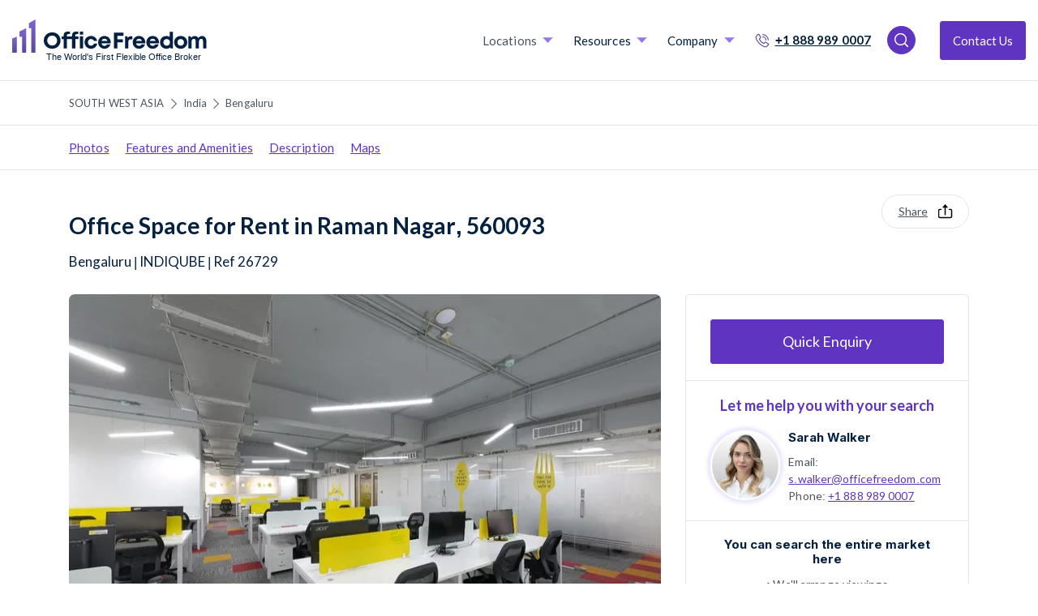

--- FILE ---
content_type: text/html; charset=utf-8
request_url: https://www.officefreedom.com/india/karnataka/bengaluru/office-space/65/02-block-a-5th-floor-bagmane-tech-park-c-v-raman-nagar-bengaluru-560093-ref-26729
body_size: 21034
content:



<!DOCTYPE html>
<html lang="en" class="txt--grey">

<head>


	<meta charset="utf-8" />
	
	<meta name="viewport" content="width=device-width, initial-scale=1, shrink-to-fit=no" />

	<meta name="format-detection" content="telephone=yes">

				<meta name="robots" content="index, follow">
				<meta name="googlebot" content="index">

	
	<link rel="preconnect" href="https://fonts.googleapis.com">
	<link rel="preconnect"
		  href="https://fonts.gstatic.com"
		  crossorigin>
	<link rel="preload"
		  as="style"
		  href="https://fonts.googleapis.com/css2?family=Inter:ital,opsz,wght@0,14..32,100..900;1,14..32,100..900&family=Lato:ital,wght@0,100;0,300;0,400;0,700;0,900;1,100;1,300;1,400;1,700;1,900&text=1234567890ABCDEFGHIJKLMNOPQRSTUVWXYZabcdefghijklmnopqrstuvwxyz%20%21%22%23%24%25%26%27&display=swap">

	<script src="/cdn-cgi/scripts/7d0fa10a/cloudflare-static/rocket-loader.min.js" data-cf-settings="32ceee4e5438305151365ceb-|49"></script><link rel="stylesheet"
		  href="https://fonts.googleapis.com/css2?family=Inter:ital,opsz,wght@0,14..32,100..900;1,14..32,100..900&family=Lato:ital,wght@0,100;0,300;0,400;0,700;0,900;1,100;1,300;1,400;1,700;1,900&text=1234567890ABCDEFGHIJKLMNOPQRSTUVWXYZabcdefghijklmnopqrstuvwxyz%20%21%22%23%24%25%26%27&display=swap"
		  media="print" onload="this.media='all'" />

	<link rel="preload"
		  as="style"
		  href="https://fonts.googleapis.com/css2?family=Signika:wght@300..700&family=Work+Sans:ital,wght@0,100..900;1,100..900&display=swap">

	<script src="/cdn-cgi/scripts/7d0fa10a/cloudflare-static/rocket-loader.min.js" data-cf-settings="32ceee4e5438305151365ceb-|49"></script><link rel="stylesheet"
		  href="https://fonts.googleapis.com/css2?family=Signika:wght@300..700&family=Work+Sans:ital,wght@0,100..900;1,100..900&display=swap"
		  media="print" onload="this.media='all'" />

	<link rel="preload"
		  as="style"
		  href="https://fonts.googleapis.com/css2?family=Montserrat:wght@400;500;600;700&display=swap">

	<script src="/cdn-cgi/scripts/7d0fa10a/cloudflare-static/rocket-loader.min.js" data-cf-settings="32ceee4e5438305151365ceb-|49"></script><link rel="stylesheet"
		  href="https://fonts.googleapis.com/css2?family=Montserrat:wght@400;500;600;700&display=swap"
		  media="print" onload="this.media='all'" />

    <!-- Fallback for font loading -->
    <noscript>
        <link href="https://fonts.googleapis.com/css2?family=Montserrat:wght@400;500;600;700&display=swap" rel="stylesheet">
    </noscript>

	<noscript>
		<link rel="stylesheet"
			  href="https://fonts.googleapis.com/css2?family=Signika:wght@300..700&family=Work+Sans:ital,wght@0,100..900;1,100..900&display=swap" />
	</noscript>

	<noscript>
		<link rel="stylesheet"
			  href="https://fonts.googleapis.com/css2?family=Inter:ital,opsz,wght@0,14..32,100..900;1,14..32,100..900&family=Lato:ital,wght@0,100;0,300;0,400;0,700;0,900;1,100;1,300;1,400;1,700;1,900&text=1234567890ABCDEFGHIJKLMNOPQRSTUVWXYZabcdefghijklmnopqrstuvwxyz%20%21%22%23%24%25%26%27&display=swap" />
	</noscript>

	<link rel="preconnect" href="https://connect.facebook.net">
	<link rel="preconnect" href="https://api.mapbox.com">
	<link rel="preconnect" href="https://snap.licdn.com">
	<link rel="preconnect" href="https://cdn.jsdelivr.net">
	<link rel="preconnect" href="https://script.infinity-tracking.com">
	<link rel="preconnect" href="https://cdn.livechatinc.com">
	<link rel="preconnect" href="https://api.livechatinc.com">
	<link rel="preconnect" href="https://cdn.jsdelivr.net">
	<link rel="preconnect" href="https://www.gstatic.com">
	<link rel="preconnect" href="https://cdnjs.cloudflare.com">
	<link rel="preconnect" href="https://www.google.com">
	<link rel="preconnect" href="https://px.ads.linkedin.com">
	<link rel="preconnect" href="https://sc.lfeeder.com">
	<link rel="preconnect" href="https://admin.officefreedom.com">
	<link rel="preconnect" href="https://prelive.officefreedom.com">
	<link rel="preconnect" href="https://a.nel.cloudflare.com">
	<link rel="preconnect" href="https://ajax.cloudflare.com">

	<!-- Start cookieyes banner -->
		<script defer id="cookieyes" type="32ceee4e5438305151365ceb-text/javascript" src="https://cdn-cookieyes.com/client_data/a0f5c01bb81ebdc82a991fae/script.js"></script>
	<script id="warmly-script-loader" src="https://opps-widget.getwarmly.com/warmly.js?clientId=3ee0c7105723254f741f2f75d4cd5e1f" defer type="32ceee4e5438305151365ceb-text/javascript"></script>
	
	<link rel="preload" href="https://www.officefreedom.com/cdn-cgi/scripts/7d0fa10a/cloudflare-static/rocket-loader.min.js" as="script">
	<link rel="preload" href="https://www.officefreedom.com/cdn-cgi/scripts/5c5dd728/cloudflare-static/email-decode.min.js" as="script">
	
	
	<link rel="preload" href="https://ajax.cloudflare.com/cdn-cgi/scripts/04b3eb47/cloudflare-static/mirage2.min.js" as="script" />

	<!-- End cookieyes banner -->
	

	
	<style>
		body {
			visibility: hidden;
		}
	</style>

		<script defer type="32ceee4e5438305151365ceb-text/javascript">
            //function myFunction() {
            //    console.log("This message is displayed after 2 seconds");
            //    document.getElementsByTagName("body")[0].style.visibility = "visible";
            //}
            //setTimeout(myFunction, 2900);
            document.addEventListener("DOMContentLoaded", function () {
                // code...
                document.getElementsByTagName("body")[0].style.visibility = "visible";

                
            });
		</script>



	
<script defer type="32ceee4e5438305151365ceb-text/javascript">
    let mouseMoveCount = 0;
    let scrolledCount = 0;
    let isTriggeredInt = 0;
</script>
<script defer type="32ceee4e5438305151365ceb-text/javascript">


    var mouseMoveFunction = function (event) {
        // Do something...
        if (mouseMoveCount == 0) {
            mouseMoveCount = 1;

            //console.log("mousemoved once");

            loadScriptsFunction(isTriggeredInt);

        }
    };

    var scrollFunction = function (event) {
        // Do something...
        if (scrolledCount == 0) {
            scrolledCount = 1;

            //console.log("scrolled once");

            loadScriptsFunction(isTriggeredInt);

        }
    };

    var loadScriptsFunction = function (isTriggered) {
        //console.log(isTriggered);
        if (isTriggered == 0) {
            //console.log("loadScriptsFunction();");
            isTriggeredInt = 1;
            //Leadsie - noco
            (function (ss, ex) {
                window.ldfdr = window.ldfdr || function () { (ldfdr._q = ldfdr._q || []).push([].slice.call(arguments)); };
                (function (d, s) {
                    fs = d.getElementsByTagName(s)[0]; function ce(src) {
                        var
                            cs = d.createElement(s); cs.src = src; cs.async = 1; fs.parentNode.insertBefore(cs, fs);
                    };
                    ce('https://sc.lfeeder.com/lftracker_v1_' + ss + (ex ? '_' + ex : '') + '.js');
                })(document, 'script');
            })('kn9Eq4RDoDY8RlvP');

            //GTM
            (function (w, d, s, l, i) {
                w[l] = w[l] || []; w[l].push({ 'gtm.start': new Date().getTime(), event: 'gtm.js' });
                var f = d.getElementsByTagName(s)[0],
                    j = d.createElement(s),
                    dl = l != 'dataLayer' ? '&l=' + l : '';
                j.async = true;
                j.src = 'https://www.googletagmanager.com/gtm.js?id=' + i + dl;
                f.parentNode.insertBefore(j, f);
            })(window, document, 'script', 'dataLayer', 'GTM-PMDPQX7');

            //INFINITY
            (function (i, n, f, t, y, x, z) {
                y = i._its = function () { return y.queue.push(arguments) }; y.version = '2.0'; y.queue = []; z = n.createElement(f); z.async = !0; z.src = t; x = n.getElementsByTagName(f)[0]; x.parentNode.insertBefore(z, x)
            })(window, document, 'script', 'https://script.infinity-tracking.com/infinitytrack.js?i=7970');
            window._its('init', '7970');
            window._its('track');

            //PARDOT

            piAId = '860423';
            piCId = '';
            piHostname = 'go.officefreedom.com';

            (function () {
                function async_load() {
                    var s = document.createElement('script'); s.type = 'text/javascript';
                    s.src = ('https:' == document.location.protocol ? 'https://' : 'http://') + piHostname + '/pd.js';
                    var c = document.getElementsByTagName('script')[0]; c.parentNode.insertBefore(s, c);
                }
                if (window.attachEvent) { window.attachEvent('onload', async_load); }
                else { window.addEventListener('load', async_load, false); }
            })();

            //Chatbot


            //Start of Sleeknote signup and lead generation tool - www.sleeknote.com
            createNewScriptElement('https://sleeknotecustomerscripts.sleeknote.com/94254.js');
            //End of Sleeknote signup and lead generation tool - www.sleeknote.com



        } else {
            //console.log("script already ran");
            return;
        }

    };





    var createNewScriptElement = function( src ) {
        const script = document.createElement('script');
        script.setAttribute(
            'defer',
            ''
        );
        script.setAttribute(
            'type',
            'text/javascript'
        );
        script.setAttribute(
            'charset',
            'utf-8'
        );
        script.setAttribute(
            'src',
            src
        );
        script.onload = function handleScriptLoaded() {
            //console.log('script has loaded ' + src);
        };
        script.onerror = function handleScriptError() {
            //console.log('error loading script ' + src);
        };
        document.head.appendChild(script);
    }

    // Add our event listeners
    window.addEventListener('scroll', scrollFunction, false);
    window.addEventListener('mousemove', mouseMoveFunction, false);


</script>




	

	
	
	
	
	

				<link rel="alternate" hreflang="en-IN" href="https://www.officefreedom.com/india/karnataka/bengaluru/office-space/65/02-block-a-5th-floor-bagmane-tech-park-c-v-raman-nagar-bengaluru-560093-ref-26729" />
			<link rel="alternate" hreflang="x-default" href="https://www.officefreedom.com/india/karnataka/bengaluru/office-space/65/02-block-a-5th-floor-bagmane-tech-park-c-v-raman-nagar-bengaluru-560093-ref-26729">
			<link rel="canonical" href="https://www.officefreedom.com/india/karnataka/bengaluru/office-space/65/02-block-a-5th-floor-bagmane-tech-park-c-v-raman-nagar-bengaluru-560093-ref-26729" />


	
	
	

		<title>Office Space for Rent in Raman Nagar, Bengaluru | Ref 26729</title>
		<meta name="description" content="With so much choice of office space &amp; coworking in Bengaluru, our no-fee personal shopper will find you the best priced flexible &amp; agile solution. Trusted since 1993 | Ref 26729" />

	<link rel="apple-touch-icon" sizes="180x180" href="/app_themes/images/favicon/apple-touch-icon.png?cdn=152529604">
<link rel="icon" type="image/png" sizes="32x32" href="/app_themes/images/favicon/favicon-32x32.png?cdn=152529604">
<link rel="icon" type="image/png" sizes="16x16" href="/app_themes/images/favicon/favicon-16x16.png?cdn=152529604">

<link rel="mask-icon" href="/app_themes/images/favicon/safari-pinned-tab.svg?cdn=152529604" color="#5c489c">
<link rel="shortcut icon" href="/app_themes/images/favicon/favicon.ico?cdn=152529604">
<meta name="apple-mobile-web-app-title" content="Office Freedom">
<meta name="application-name" content="Office Freedom">
<meta name="msapplication-TileColor" content="#5c489c">
<meta name="msapplication-TileImage" content="/app_themes/images/favicon/mstile-144x144.png?cdn=152529604">
<meta name="msapplication-config" content="/app_themes/images/favicon/browserconfig.xml?cdn=152529604">
<meta name="theme-color" content="#ffffff">



	       <script src="/cdn-cgi/scripts/7d0fa10a/cloudflare-static/rocket-loader.min.js" data-cf-settings="32ceee4e5438305151365ceb-|49"></script><link rel="preload" href="/app_themes/css/v-639010484900000000/main.css" type="text/css" as="style" onload="this.onload=null;this.rel='stylesheet'" />
	       <noscript><link rel="stylesheet" href="/app_themes/css/v-639010484900000000/main.css"></noscript>

	

	

	        <meta property="og:title" content="IndiQube Embassy Prime - Bagmane Tech Park - C V Raman Nagar - Bengaluru" />
    <meta property="og:description" content="Located right next to the Bagmane Lake and in close proximity to the business area and tech parks, this commune offers you the opportunity to enjoy the best of work and life." />
    <meta property="og:url" content="https://www.officefreedom.com/india/karnataka/bengaluru/office-space/65/02-block-a-5th-floor-bagmane-tech-park-c-v-raman-nagar-bengaluru-560093-ref-26729" />
    <meta property="og:image" content="https://officefreedom-bcdata-prod.s3.eu-west-2.amazonaws.com/images/photo-26729-1.jpg" />
    <meta property="og:image:width" content="1200" />
    <meta property="og:image:height" content="630" />




	<script defer type="32ceee4e5438305151365ceb-text/javascript">
		var adiInit = "30496", adiRVO = true;
		var adiFunc = null;
	</script>

	
		<script src="/cdn-cgi/scripts/7d0fa10a/cloudflare-static/rocket-loader.min.js" data-cf-settings="32ceee4e5438305151365ceb-|49"></script><link rel="preload" href="https://unpkg.com/leaflet@1.7.1/dist/leaflet.css" integrity="sha512-xodZBNTC5n17Xt2atTPuE1HxjVMSvLVW9ocqUKLsCC5CXdbqCmblAshOMAS6/keqq/sMZMZ19scR4PsZChSR7A=="
			  crossorigin="" type="text/css" as="style" onload="this.onload=null;this.rel='stylesheet'" />
		<noscript>
			<link rel="stylesheet" href="https://unpkg.com/leaflet@1.7.1/dist/leaflet.css" integrity="sha512-xodZBNTC5n17Xt2atTPuE1HxjVMSvLVW9ocqUKLsCC5CXdbqCmblAshOMAS6/keqq/sMZMZ19scR4PsZChSR7A=="
				  crossorigin="">
		</noscript>
	

	
		<script src="/cdn-cgi/scripts/7d0fa10a/cloudflare-static/rocket-loader.min.js" data-cf-settings="32ceee4e5438305151365ceb-|49"></script><link rel="preload" href="/app_themes/css/v-639010484900000000/businessCenter.css" type="text/css" as="style" onload="this.onload=null;this.rel='stylesheet'" />
		<noscript><link rel="stylesheet" href="/app_themes/css/v-639010484900000000/businessCenter.css"></noscript>

		<link rel="preload" href="/App_Themes/js/v-639010484900000000/bc.min.js" as="script" />
	

	<script type="32ceee4e5438305151365ceb-text/javascript">
		function onloadCallback() {
			document.querySelector('html').classList.add('gcap-loaded');
		}
	</script>

	<script defer src="https://www.google.com/recaptcha/api.js?onload=onloadCallback&render=explicit" type="32ceee4e5438305151365ceb-text/javascript"></script>
	<script defer src="https://cdnjs.cloudflare.com/ajax/libs/moment.js/2.22.2/moment.min.js" type="32ceee4e5438305151365ceb-text/javascript"></script>

	
		<script defer src="/App_Themes/js/v-639010484900000000/bc.min.js" type="32ceee4e5438305151365ceb-text/javascript"></script>
	

	





</head>

<body id="page__container" data-spy="" data-target="" data-offset="">

    <noscript>
        <iframe src="https://www.googletagmanager.com/ns.html?id=GTM-PMDPQX7" height="0" width="0" class="d-none" style="visibility:hidden"></iframe>
    </noscript>
    
    <section id="mobileNav"
             class="w-100 d-xl-none bg--white position-fixed flex-column justify-content-between">
            <nav>
                <div id="accordion_mobileNav"
                     class="accordion--mobileNav">
                        <div class="accordion__item">
                                <div class="accordion__header" id="header-0af57d87-ce4a-4b86-b5e8-12e7ff7d3858">
        <p class="m-0">
            <button class="accordion__toggle collapsed" type="button" data-toggle="collapse" data-target="#collapse-0af57d87-ce4a-4b86-b5e8-12e7ff7d3858" aria-expanded="true" aria-controls="collapse-0af57d87-ce4a-4b86-b5e8-12e7ff7d3858">
                Locations
            </button>
        </p>
    </div>
    <div id="collapse-0af57d87-ce4a-4b86-b5e8-12e7ff7d3858" class="collapse" aria-labelledby="header-0af57d87-ce4a-4b86-b5e8-12e7ff7d3858" data-parent="#accordion_mobileNav">
        <div class="accordion__body">

                <div class="accordion--mobileNav" id="accordion_submenu_00000000-0000-0000-0000-000000000000">
                        <div class="accordion__item">
                            <div class="accordion__header" id="header-2a1278cd-59df-4cf6-8403-6cd4cd5ae3ed">
                                <p class="m-0">
                                    <button class="accordion__toggle collapsed" type="button" data-toggle="collapse" data-target="#collapse-2a1278cd-59df-4cf6-8403-6cd4cd5ae3ed" aria-expanded="true" aria-controls="collapse-2a1278cd-59df-4cf6-8403-6cd4cd5ae3ed">
                                        London
                                    </button>
                                </p>
                            </div>
                            <div id="collapse-2a1278cd-59df-4cf6-8403-6cd4cd5ae3ed" class="collapse" aria-labelledby="header-2a1278cd-59df-4cf6-8403-6cd4cd5ae3ed" data-parent="#accordion_submenu_00000000-0000-0000-0000-000000000000">
                                <div class="accordion__body">
                                        <ul>
                                                <li>
                                                    <a href="https://www.officefreedom.com/uk/london/canary-wharf">Canary Wharf</a>
                                                </li>
                                                <li>
                                                    <a href="https://www.officefreedom.com/uk/london/central-london">Central London</a>
                                                </li>
                                                <li>
                                                    <a href="https://www.officefreedom.com/uk/london/fitzrovia">Fitzrovia</a>
                                                </li>
                                                <li>
                                                    <a href="https://www.officefreedom.com/uk/london/kings-cross">King&#39;s Cross</a>
                                                </li>
                                                <li>
                                                    <a href="https://www.officefreedom.com/uk/london/liverpool-street">Liverpool Street</a>
                                                </li>
                                                <li>
                                                    <a href="https://www.officefreedom.com/uk/london/london-bridge">London Bridge</a>
                                                </li>
                                                <li>
                                                    <a href="https://www.officefreedom.com/uk/london/mayfair">Mayfair</a>
                                                </li>
                                                <li>
                                                    <a href="https://www.officefreedom.com/uk/london/marylebone">Marylebone</a>
                                                </li>
                                                <li>
                                                    <a href="https://www.officefreedom.com/uk/london/old-street">Old Street</a>
                                                </li>
                                                <li>
                                                    <a href="https://www.officefreedom.com/uk/london/soho">Soho</a>
                                                </li>
                                        </ul>
                                </div>
                            </div>
                        </div>
                        <div class="accordion__item">
                            <div class="accordion__header" id="header-2c31fa02-f47f-4f50-a109-f35d64224b5e">
                                <p class="m-0">
                                    <button class="accordion__toggle collapsed" type="button" data-toggle="collapse" data-target="#collapse-2c31fa02-f47f-4f50-a109-f35d64224b5e" aria-expanded="true" aria-controls="collapse-2c31fa02-f47f-4f50-a109-f35d64224b5e">
                                        United Kingdom
                                    </button>
                                </p>
                            </div>
                            <div id="collapse-2c31fa02-f47f-4f50-a109-f35d64224b5e" class="collapse" aria-labelledby="header-2c31fa02-f47f-4f50-a109-f35d64224b5e" data-parent="#accordion_submenu_00000000-0000-0000-0000-000000000000">
                                <div class="accordion__body">
                                        <ul>
                                                <li>
                                                    <a href="https://www.officefreedom.com/uk/northern-ireland/belfast">Belfast</a>
                                                </li>
                                                <li>
                                                    <a href="https://www.officefreedom.com/uk/west-midlands/birmingham">Birmingham</a>
                                                </li>
                                                <li>
                                                    <a href="https://www.officefreedom.com/uk/south-west-england/bristol">Bristol</a>
                                                </li>
                                                <li>
                                                    <a href="https://www.officefreedom.com/uk/wales/cardiff">Cardiff</a>
                                                </li>
                                                <li>
                                                    <a href="https://www.officefreedom.com/uk/scotland/edinburgh">Edinburgh</a>
                                                </li>
                                                <li>
                                                    <a href="https://www.officefreedom.com/uk/scotland/glasgow">Glasgow</a>
                                                </li>
                                                <li>
                                                    <a href="https://www.officefreedom.com/uk/yorkshire/leeds">Leeds</a>
                                                </li>
                                                <li>
                                                    <a href="https://www.officefreedom.com/uk/north-west-england/liverpool">Liverpool</a>
                                                </li>
                                                <li>
                                                    <a href="https://www.officefreedom.com/uk/london">London</a>
                                                </li>
                                                <li>
                                                    <a href="https://www.officefreedom.com/uk/north-west-england/manchester">Manchester</a>
                                                </li>
                                        </ul>
                                </div>
                            </div>
                        </div>
                        <div class="accordion__item">
                            <div class="accordion__header" id="header-045af55f-6b4a-4215-bfd7-e23878a97b91">
                                <p class="m-0">
                                    <button class="accordion__toggle collapsed" type="button" data-toggle="collapse" data-target="#collapse-045af55f-6b4a-4215-bfd7-e23878a97b91" aria-expanded="true" aria-controls="collapse-045af55f-6b4a-4215-bfd7-e23878a97b91">
                                        Europe
                                    </button>
                                </p>
                            </div>
                            <div id="collapse-045af55f-6b4a-4215-bfd7-e23878a97b91" class="collapse" aria-labelledby="header-045af55f-6b4a-4215-bfd7-e23878a97b91" data-parent="#accordion_submenu_00000000-0000-0000-0000-000000000000">
                                <div class="accordion__body">
                                        <ul>
                                                <li>
                                                    <a href="/netherlands/amsterdam">Amsterdam</a>
                                                </li>
                                                <li>
                                                    <a href="/spain/barcelona">Barcelona</a>
                                                </li>
                                                <li>
                                                    <a href="/germany/berlin">Berlin City Center</a>
                                                </li>
                                                <li>
                                                    <a href="/denmark/copenhagen">Copenhagen</a>
                                                </li>
                                                <li>
                                                    <a href="https://www.officefreedom.com/republic-of-ireland/dublin">Dublin</a>
                                                </li>
                                                <li>
                                                    <a href="/finland/helsinki">Helsinki</a>
                                                </li>
                                                <li>
                                                    <a href="/spain/madrid">Madrid</a>
                                                </li>
                                                <li>
                                                    <a href="/italy/milan">Milan</a>
                                                </li>
                                                <li>
                                                    <a href="/germany/munich">Munich</a>
                                                </li>
                                                <li>
                                                    <a href="/france/paris">Paris</a>
                                                </li>
                                        </ul>
                                </div>
                            </div>
                        </div>
                        <div class="accordion__item">
                            <div class="accordion__header" id="header-c8f33024-05eb-4f7b-bf9f-1c3c76d503fd">
                                <p class="m-0">
                                    <button class="accordion__toggle collapsed" type="button" data-toggle="collapse" data-target="#collapse-c8f33024-05eb-4f7b-bf9f-1c3c76d503fd" aria-expanded="true" aria-controls="collapse-c8f33024-05eb-4f7b-bf9f-1c3c76d503fd">
                                        Worldwide
                                    </button>
                                </p>
                            </div>
                            <div id="collapse-c8f33024-05eb-4f7b-bf9f-1c3c76d503fd" class="collapse" aria-labelledby="header-c8f33024-05eb-4f7b-bf9f-1c3c76d503fd" data-parent="#accordion_submenu_00000000-0000-0000-0000-000000000000">
                                <div class="accordion__body">
                                        <ul>
                                                <li>
                                                    <a href="/usa/new-york/new-york-city-serviced-offices">New York City</a>
                                                </li>
                                                <li>
                                                    <a href="/usa/massachusetts/boston-serviced-offices">Boston</a>
                                                </li>
                                                <li>
                                                    <a href="/south-africa/cape-town-serviced-offices">Cape Town</a>
                                                </li>
                                                <li>
                                                    <a href="/usa/illinois/greater-chicago-area/chicago-serviced-offices">Chicago</a>
                                                </li>
                                                <li>
                                                    <a href="/usa/california/los-angeles-serviced-offices">Los Angeles</a>
                                                </li>
                                                <li>
                                                    <a href="/india/mumbai-serviced-offices">Mumbai</a>
                                                </li>
                                                <li>
                                                    <a href="/china/shanghai-serviced-offices">Shanghai</a>
                                                </li>
                                                <li>
                                                    <a href="/singapore/singapore-central-area-serviced-offices">Singapore</a>
                                                </li>
                                                <li>
                                                    <a href="/israel/tel-aviv-serviced-offices">Tel Aviv</a>
                                                </li>
                                                <li>
                                                    <a href="/canada/toronto-serviced-offices">Toronto</a>
                                                </li>
                                        </ul>
                                </div>
                            </div>
                        </div>
                </div>
        </div>
    </div>

                        </div>
                        <div class="accordion__item">
                                <div class="accordion__header" id="header-ab26b476-7385-448b-b004-2b2f25ca1f8b">
        <p class="m-0">
            <button class="accordion__toggle collapsed" type="button" data-toggle="collapse" data-target="#collapse-ab26b476-7385-448b-b004-2b2f25ca1f8b" aria-expanded="true" aria-controls="collapse-ab26b476-7385-448b-b004-2b2f25ca1f8b">
                Resources
            </button>
        </p>
    </div>
    <div id="collapse-ab26b476-7385-448b-b004-2b2f25ca1f8b" class="collapse" aria-labelledby="header-ab26b476-7385-448b-b004-2b2f25ca1f8b" data-parent="#accordion_mobileNav">
        <div class="accordion__body">
                <ul>
                        <li><a href="/business-solutions">Office Freedom Business Solutions</a></li>
                        <li><a href="https://www.officefreedom.com/blog">Blog - The Flexible Industry</a></li>
                        <li><a href="/reports">Reports</a></li>
                        <li><a href="https://www.officefreedom.com/blog/six-key-questions-to-ask-when-moving-offices">Tips for moving offices</a></li>
                        <li><a href="/reports/sustainability-report">Sustainable investments into flexspace</a></li>
                        <li><a href="/frequently-asked-questions">Frequently Asked Questions</a></li>
                        <li><a href="/videos-and-podcasts">Videos and Podcasts</a></li>
                        <li><a href="/case-studies">Case Studies</a></li>
                        <li><a href="/rented-office-spaces">Office Types &amp; Rental Spaces</a></li>
                </ul>

        </div>
    </div>

                        </div>
                        <div class="accordion__item">
                                <div class="accordion__header" id="header-5258dbe5-2217-4822-b0a6-36fde002d1ba">
        <p class="m-0">
            <button class="accordion__toggle collapsed" type="button" data-toggle="collapse" data-target="#collapse-5258dbe5-2217-4822-b0a6-36fde002d1ba" aria-expanded="true" aria-controls="collapse-5258dbe5-2217-4822-b0a6-36fde002d1ba">
                Company
            </button>
        </p>
    </div>
    <div id="collapse-5258dbe5-2217-4822-b0a6-36fde002d1ba" class="collapse" aria-labelledby="header-5258dbe5-2217-4822-b0a6-36fde002d1ba" data-parent="#accordion_mobileNav">
        <div class="accordion__body">
                <ul>
                        <li><a href="/company/about-us">About Us</a></li>
                        <li><a href="/meet-the-team">Meet the Team</a></li>
                        <li><a href="/company/how-it-works">How it Works</a></li>
                        <li><a href="/company/contact-us">Contact Us</a></li>
                        <li><a href="/refer-a-friend">Refer a Friend</a></li>
                        <li><a href="/rented-office-spaces">Services</a></li>
                </ul>

        </div>
    </div>

                        </div>
                </div>
            </nav>
        
        <footer class="pb-x2 pl-x1-5 pr-x1-5">
            <p>
                <strong>Do you need help searching?</strong><br>
                <a href="/cdn-cgi/l/email-protection#[base64]">E: <span class="__cf_email__" data-cfemail="ff9a918e8a968d86bf909999969c9a998d9a9a9b9092d19c9092">[email&#160;protected]</span></a><br>
                <a href="tel:+1 888 989 0007">+1 888 989 0007</a>
            </p>
            <button class="btn--pink btn--xl js-modal w-100" data-modalclass="consultationForm" data-modalcontent="consultationForm">Contact Us</button>
        </footer>

    </section>




    <div class="fixed-bottom mobile-enquiry-banner shadow bg--white d-flex flex-row align-items-center d-lg-none">
        <button class="btn--pink mr-x1-5 js-modal" data-modalcontent="bcEnqForm" data-modalclass="bcEnqForm">Make an enquiry</button>
    </div>
    <div id="bcEnqForm" class="d-none">
        


<form action="/india/karnataka/bengaluru/office-space/65/02-block-a-5th-floor-bagmane-tech-park-c-v-raman-nagar-bengaluru-560093-ref-26729" autocomplete="on" class="form--bordered js-validate js-ptp" data-ptptype="bcenquiry" data-ptpurl="https://go.officefreedom.com/l/859423/2020-06-16/kzmx" enctype="multipart/form-data" id="enquiry-contact-form" method="post"><input name="__RequestVerificationToken" type="hidden" value="fmZLqw6q1sVLJAgObHmBppK25qnXUB4GP3NLbc4sRsGqwnnPhJluyDYmDFNcZsQfKY40gDbgbNeBuxec6TUURb6hJzNz1nuxt3tjHOSOK6Y1" />    <div class="row">

        <div class="col-12">
            <input class="form-control" id="BCContactForm_Name" name="BCContactForm.Name" placeholder="Name" required="required" type="text" value="" />
        </div>

        <div class="col-12 col-sm-6
                mt-x1
                pr-sm-2">
            <input class="form-control" id="BCContactForm_Email" name="BCContactForm.Email" placeholder="Email" required="required" type="email" value="" />
        </div>

        <div class="col-12 col-sm-6
                mt-x1
                pl-sm-2">
            <input class="form-control" id="BCContactForm_Phone" name="BCContactForm.Phone" placeholder="Phone Number" required="required" type="tel" value="" />
        </div>

        <div class="col-12 col-sm-6
                mt-x1
                pr-sm-2">
            <input class="form-control" id="BCContactForm_CompanyName" name="BCContactForm.CompanyName" placeholder="Company Name" required="" type="text" value="" />
        </div>

        <div class="col-12 col-sm-6
                mt-x1
                pl-sm-2">
            <div class="select">
                <select class="form-control" id="BCContactForm_SizeRequired" name="BCContactForm.SizeRequired" required="required"><option value="">Team Size</option>
<option value="1">1 person/75 sq ft</option>
<option value="2">2 people/150 sq ft</option>
<option value="3">3 people/225 sq ft</option>
<option value="4">4 people/300 sq ft</option>
<option value="5">5 people/375 sq ft</option>
<option value="6">6 people/450 sq ft</option>
<option value="7">7 people/525 sq ft</option>
<option value="8">8 people/600 sq ft</option>
<option value="9">9 people/675 sq ft</option>
<option value="10">10 people/750 sq ft</option>
<option value="15">15 people/1125 sq ft</option>
<option value="20">20 people/1500 sq ft</option>
<option value="25">25 people/1875 sq ft</option>
<option value="30">30 people/2250 sq ft</option>
<option value="40">40 people/3000 sq ft</option>
<option value="50">50 people/3750 sq ft</option>
<option value="75">75 people/5625 sq ft</option>
<option value="100">100 people/7500 sq ft</option>
<option value="150">150 people/11250 sq ft</option>
<option value="200">200 people/15000 sq ft</option>
<option value="250">250 people/18750 sq ft</option>
<option value="300">300 people/22500 sq ft</option>
<option value="350">350 people/26250 sq ft</option>
<option value="400">400 people/30000 sq ft</option>
<option value="450">450 people/33750 sq ft</option>
<option value="500">500 people/37500 sq ft</option>
<option value="0">Virtual Office</option>
<option value="0">Meeting Room</option>
</select>
            </div>
        </div>

        

        <div class="col-6 pr-2
                mt-x1">
            <input type="text" class="date-trouserpress" placeholder="Viewing date" name="BCContactForm.DatePicker" id="BCContactForm.DatePicker" />
        </div>

        <div class="col-6 pl-2
                mt-x1">
            <div class="select">
                <select class="form-control contactFormDropdownList" id="BCContactForm_ViewingTime" name="BCContactForm.ViewingTime"><option value="">Viewing Time</option>
<option value="08:30:00">08:30</option>
<option value="08:45:00">08:45</option>
<option value="09:00:00">09:00</option>
<option value="09:15:00">09:15</option>
<option value="09:30:00">09:30</option>
<option value="09:45:00">09:45</option>
<option value="10:00:00">10:00</option>
<option value="10:15:00">10:15</option>
<option value="10:30:00">10:30</option>
<option value="10:45:00">10:45</option>
<option value="11:00:00">11:00</option>
<option value="11:15:00">11:15</option>
<option value="11:30:00">11:30</option>
<option value="11:45:00">11:45</option>
<option value="12:00:00">12:00</option>
<option value="12:15:00">12:15</option>
<option value="12:30:00">12:30</option>
<option value="12:45:00">12:45</option>
<option value="13:00:00">13:00</option>
<option value="13:15:00">13:15</option>
<option value="13:30:00">13:30</option>
<option value="13:45:00">13:45</option>
<option value="14:00:00">14:00</option>
<option value="14:15:00">14:15</option>
<option value="14:30:00">14:30</option>
<option value="14:45:00">14:45</option>
<option value="15:00:00">15:00</option>
<option value="15:15:00">15:15</option>
<option value="15:30:00">15:30</option>
<option value="15:45:00">15:45</option>
<option value="16:00:00">16:00</option>
<option value="16:15:00">16:15</option>
<option value="16:30:00">16:30</option>
<option value="16:45:00">16:45</option>
<option value="17:00:00">17:00</option>
<option value="17:15:00">17:15</option>
<option value="17:30:00">17:30</option>
<option value="17:45:00">17:45</option>
<option value="18:00:00">18:00</option>
</select>
            </div>
        </div>

        <div class="col-12 mt-x1">
            <textarea name="BCContactForm.Message" id="BCContactForm_Message" rows="5">Hi, I’m interested in #65/02, Block A, 5th Floor
Bagmane Tech Park
C V Raman Nagar, Bengaluru, 560093 (ref - 26729) and would like to request further information.</textarea>
        </div>

        <div class="col-12 mt-x1">
            <div class="recaptcha-placeholder"></div>
        </div>

        <div class="col-12 mt-x1">
            <button type="submit" class="btn--purple btn--xl w-100">Make an enquiry</button>

            <small class="d-block mt-x1">By submitting you agree to <a href="/terms-and-conditions" title="Terms and conditions">T&C’s</a> and <a href="/privacy-policy" title="Privacy Policy">privacy policy</a></small>
        </div>

    </div>
<input id="Form_UserValidated" name="Form.UserValidated" type="hidden" value="false" /><input id="BCContactForm_bcRefId" name="BCContactForm.bcRefId" type="hidden" value="26729" /><input id="BCContactForm_PageName" name="BCContactForm.PageName" type="hidden" value="#65/02, Block A, 5th Floor
Bagmane Tech Park
C V Raman Nagar, Bengaluru, 560093" /><input id="BCContactForm_Region" name="BCContactForm.Region" type="hidden" value="UK &amp; Rest of World" /><input id="BCContactForm_Area" name="BCContactForm.Area" type="hidden" value="Bengaluru" /><input id="BCContactForm_PageURL" name="BCContactForm.PageURL" type="hidden" value="http://www.officefreedom.com/india/karnataka/bengaluru/office-space/65/02-block-a-5th-floor-bagmane-tech-park-c-v-raman-nagar-bengaluru-560093-ref-26729" /><input id="BCContactForm_OriginalUrl" name="BCContactForm.OriginalUrl" type="hidden" value="http://www.officefreedom.com/india/karnataka/bengaluru/office-space/65/02-block-a-5th-floor-bagmane-tech-park-c-v-raman-nagar-bengaluru-560093-ref-26729" /><input id="BCContactForm_SalesForceRef" name="BCContactForm.SalesForceRef" type="hidden" value="0014J00000R2907QAB" /><input id="BCContactForm_SalesforceLocationId" name="BCContactForm.SalesforceLocationId" type="hidden" value="a0V4J000002npcyUAA" /><input id="BCContactForm_SalesforceLocationName" name="BCContactForm.SalesforceLocationName" type="hidden" value="Bengaluru" /><input id="Form_HttpReferrerSession" name="Form.HttpReferrerSession" type="hidden" value="DIRECT_TO_WEBSITE" /><input name="ufprt" type="hidden" value="[base64]" /></form>
    </div>
   
	
    <header id="site-header" class="position-sticky">

        <section id="header-main" class="position-relative bg--white h-100">
            <div class="container-fluid h-100 align-items-center justify-content-between d-flex">

                <div class="d-flex flex-row align-items-center">
                    <a href="/" class="mr-x3">
                        <p class="logo--header">Office Freedom The worlds' first flexible office broker</p>
                    </a>
                        <div class="header_inline_search">
                                <div class="location_searcher 
                location_searcher--b 
                js-locationSearcher">
        <form autocomplete="off">
            <input type="search" name="myLocation" placeholder="Search 1000+ cities worldwide" />
            <button type="submit" title="search button"></button>
        </form>
    </div>

                        </div>
                </div>

                <div id="site-header__content" class="d-flex flex-row align-items-center">
                        <nav id="desktopNav" class="d-none d-lg-block">
                            <ul class="p-0 m-0 d-flex flex-row">
        <li class="dropdown">

                <span>Locations <img src="/app_themes/images/icons/dropdown_arrow.svg" alt="drop down arrow icon for navigation" title="drop down arrow icon" loading="lazy"></span>

                <div class="dropdown__menu dropdown__menu--xtra_wide position-absolute p-x2">
                    <div class="row">
                    <div class="col-4 col-xl-3">
                            <p class="m-0">London</p>
    <ul class="p-0 m-0 d-flex flex-column">
            <li class="p-0 m-0">
                <a href="https://www.officefreedom.com/uk/london/canary-wharf" class="d-block">Canary Wharf</a>
            </li>
            <li class="p-0 m-0">
                <a href="https://www.officefreedom.com/uk/london/central-london" class="d-block">Central London</a>
            </li>
            <li class="p-0 m-0">
                <a href="https://www.officefreedom.com/uk/london/fitzrovia" class="d-block">Fitzrovia</a>
            </li>
            <li class="p-0 m-0">
                <a href="https://www.officefreedom.com/uk/london/kings-cross" class="d-block">King&#39;s Cross</a>
            </li>
            <li class="p-0 m-0">
                <a href="https://www.officefreedom.com/uk/london/liverpool-street" class="d-block">Liverpool Street</a>
            </li>
            <li class="p-0 m-0">
                <a href="https://www.officefreedom.com/uk/london/london-bridge" class="d-block">London Bridge</a>
            </li>
            <li class="p-0 m-0">
                <a href="https://www.officefreedom.com/uk/london/mayfair" class="d-block">Mayfair</a>
            </li>
            <li class="p-0 m-0">
                <a href="https://www.officefreedom.com/uk/london/marylebone" class="d-block">Marylebone</a>
            </li>
            <li class="p-0 m-0">
                <a href="https://www.officefreedom.com/uk/london/old-street" class="d-block">Old Street</a>
            </li>
            <li class="p-0 m-0">
                <a href="https://www.officefreedom.com/uk/london/soho" class="d-block">Soho</a>
            </li>
    </ul>

                    </div>
                    <div class="col-4 col-xl-3">
                            <p class="m-0">United Kingdom</p>
    <ul class="p-0 m-0 d-flex flex-column">
            <li class="p-0 m-0">
                <a href="https://www.officefreedom.com/uk/northern-ireland/belfast" class="d-block">Belfast</a>
            </li>
            <li class="p-0 m-0">
                <a href="https://www.officefreedom.com/uk/west-midlands/birmingham" class="d-block">Birmingham</a>
            </li>
            <li class="p-0 m-0">
                <a href="https://www.officefreedom.com/uk/south-west-england/bristol" class="d-block">Bristol</a>
            </li>
            <li class="p-0 m-0">
                <a href="https://www.officefreedom.com/uk/wales/cardiff" class="d-block">Cardiff</a>
            </li>
            <li class="p-0 m-0">
                <a href="https://www.officefreedom.com/uk/scotland/edinburgh" class="d-block">Edinburgh</a>
            </li>
            <li class="p-0 m-0">
                <a href="https://www.officefreedom.com/uk/scotland/glasgow" class="d-block">Glasgow</a>
            </li>
            <li class="p-0 m-0">
                <a href="https://www.officefreedom.com/uk/yorkshire/leeds" class="d-block">Leeds</a>
            </li>
            <li class="p-0 m-0">
                <a href="https://www.officefreedom.com/uk/north-west-england/liverpool" class="d-block">Liverpool</a>
            </li>
            <li class="p-0 m-0">
                <a href="https://www.officefreedom.com/uk/london" class="d-block">London</a>
            </li>
            <li class="p-0 m-0">
                <a href="https://www.officefreedom.com/uk/north-west-england/manchester" class="d-block">Manchester</a>
            </li>
    </ul>

                    </div>
                    <div class="col-4 col-xl-3">
                            <p class="m-0">Europe</p>
    <ul class="p-0 m-0 d-flex flex-column">
            <li class="p-0 m-0">
                <a href="/netherlands/amsterdam" class="d-block">Amsterdam</a>
            </li>
            <li class="p-0 m-0">
                <a href="/spain/barcelona" class="d-block">Barcelona</a>
            </li>
            <li class="p-0 m-0">
                <a href="/germany/berlin" class="d-block">Berlin City Center</a>
            </li>
            <li class="p-0 m-0">
                <a href="/denmark/copenhagen" class="d-block">Copenhagen</a>
            </li>
            <li class="p-0 m-0">
                <a href="https://www.officefreedom.com/republic-of-ireland/dublin" class="d-block">Dublin</a>
            </li>
            <li class="p-0 m-0">
                <a href="/finland/helsinki" class="d-block">Helsinki</a>
            </li>
            <li class="p-0 m-0">
                <a href="/spain/madrid" class="d-block">Madrid</a>
            </li>
            <li class="p-0 m-0">
                <a href="/italy/milan" class="d-block">Milan</a>
            </li>
            <li class="p-0 m-0">
                <a href="/germany/munich" class="d-block">Munich</a>
            </li>
            <li class="p-0 m-0">
                <a href="/france/paris" class="d-block">Paris</a>
            </li>
    </ul>

                    </div>
                    <div class="col-4 col-xl-3">
                            <p class="m-0">Worldwide</p>
    <ul class="p-0 m-0 d-flex flex-column">
            <li class="p-0 m-0">
                <a href="/usa/new-york/new-york-city-serviced-offices" class="d-block">New York City</a>
            </li>
            <li class="p-0 m-0">
                <a href="/usa/massachusetts/boston-serviced-offices" class="d-block">Boston</a>
            </li>
            <li class="p-0 m-0">
                <a href="/south-africa/cape-town-serviced-offices" class="d-block">Cape Town</a>
            </li>
            <li class="p-0 m-0">
                <a href="/usa/illinois/greater-chicago-area/chicago-serviced-offices" class="d-block">Chicago</a>
            </li>
            <li class="p-0 m-0">
                <a href="/usa/california/los-angeles-serviced-offices" class="d-block">Los Angeles</a>
            </li>
            <li class="p-0 m-0">
                <a href="/india/mumbai-serviced-offices" class="d-block">Mumbai</a>
            </li>
            <li class="p-0 m-0">
                <a href="/china/shanghai-serviced-offices" class="d-block">Shanghai</a>
            </li>
            <li class="p-0 m-0">
                <a href="/singapore-serviced-offices" class="d-block">Singapore</a>
            </li>
            <li class="p-0 m-0">
                <a href="/israel/tel-aviv-serviced-offices" class="d-block">Tel Aviv</a>
            </li>
            <li class="p-0 m-0">
                <a href="/canada/toronto-serviced-offices" class="d-block">Toronto</a>
            </li>
    </ul>

                    </div>
            </div>
    </div>

        </li>
        <li class="dropdown">

                <a href="/">Resources <img src="/app_themes/images/icons/dropdown_arrow.svg" alt="drop down arrow icon for navigation" title="drop down arrow icon" loading="lazy"></a>

                <div class="dropdown__menu  position-absolute p-x2">
            <ul class="p-0 m-0 d-flex flex-column">
                    <li class="p-0 m-0">
                        <a href="/business-solutions" class="d-block">Office Freedom Business Solutions</a>
                    </li>
                    <li class="p-0 m-0">
                        <a href="https://www.officefreedom.com/blog" class="d-block">Blog - The Flexible Industry</a>
                    </li>
                    <li class="p-0 m-0">
                        <a href="/reports" class="d-block">Reports</a>
                    </li>
                    <li class="p-0 m-0">
                        <a href="https://www.officefreedom.com/blog/six-key-questions-to-ask-when-moving-offices" class="d-block">Tips for moving offices</a>
                    </li>
                    <li class="p-0 m-0">
                        <a href="/reports/sustainability-report" class="d-block">Sustainable investments into flexspace</a>
                    </li>
                    <li class="p-0 m-0">
                        <a href="/frequently-asked-questions" class="d-block">Frequently Asked Questions</a>
                    </li>
                    <li class="p-0 m-0">
                        <a href="/videos-and-podcasts" class="d-block">Videos and Podcasts</a>
                    </li>
                    <li class="p-0 m-0">
                        <a href="/case-studies" class="d-block">Case Studies</a>
                    </li>
                    <li class="p-0 m-0">
                        <a href="/rented-office-spaces" class="d-block">Office Types &amp; Rental Spaces</a>
                    </li>
            </ul>
            </div>

        </li>
        <li class="dropdown">

                <a href="/">Company <img src="/app_themes/images/icons/dropdown_arrow.svg" alt="drop down arrow icon for navigation" title="drop down arrow icon" loading="lazy"></a>

                <div class="dropdown__menu  position-absolute p-x2">
            <ul class="p-0 m-0 d-flex flex-column">
                    <li class="p-0 m-0">
                        <a href="/company/about-us" class="d-block">About Us</a>
                    </li>
                    <li class="p-0 m-0">
                        <a href="/meet-the-team" class="d-block">Meet the Team</a>
                    </li>
                    <li class="p-0 m-0">
                        <a href="/company/how-it-works" class="d-block">How it Works</a>
                    </li>
                    <li class="p-0 m-0">
                        <a href="/company/contact-us" class="d-block">Contact Us</a>
                    </li>
                    <li class="p-0 m-0">
                        <a href="/refer-a-friend" class="d-block">Refer a Friend</a>
                    </li>
            </ul>
            </div>

        </li>
                            </ul>
                        </nav>

                    <a href="tel:+1 888 989 0007" class="phone icon ml-lg-x2-5 pl-lg-x2-5 txt--purple d-inline-block overflow-hidden">+1 888 989 0007</a>
                    <button class="js-search ml-x1 ml-lg-x2 bg--white d-block" aria-label="mobile search icon"></button>

                    

                    <button class="btn--purple btn--md js-modal d-none d-lg-inline-block ml-x2 ml-xl-x3" data-modalClass="consultationForm" data-modalContent="consultationForm">Contact Us</button>

                        <button class="btn--burger d-lg-none js-mobileToggle ml-x1-5 ml-sm-x2" aria-label="mobile breadcrumbs icon">
                            <span></span>
                            <span></span>
                            <span></span>
                        </button>

                    <div id="consultationForm" class="d-none">
                        <div class="text-center">
                            <p class="h2">Book a free consultation</p>
                            <p><img loading="lazy" src="/App_Themes/images/icons/tick.svg" alt="100% Free for tenants tick icon image" title="tick icon image" class="d-inline-block position-relative" style="margin-right: 5px; top: 7px;"> our service is 100% free for tenants</p>
                        </div>

                        


<form action="/india/karnataka/bengaluru/office-space/65/02-block-a-5th-floor-bagmane-tech-park-c-v-raman-nagar-bengaluru-560093-ref-26729" autocomplete="on" class="js-validate js-ptp headerForm" data-ptptype="general" data-ptpurl="https://go.officefreedom.com/l/859423/2021-06-02/z9qc6" enctype="multipart/form-data" method="post"><input name="__RequestVerificationToken" type="hidden" value="Srn37jfx6bjaGRBHTmqxcHC1B-KQ821uuUqs8zQcokwjs_6xDaOBnhtDCjyILu7TcF5eecO8Izsijg3Vp8c-E3CaxPKUmXBZ5Mf2PD3sAg01" /><div class="row">
    <div class="col-12 col-md-6">
        <input id="GeneralContactForm_FirstName" name="GeneralContactForm.FirstName" placeholder="First Name" required="required" type="text" value="" />
    </div>

    <div class="col-12 mt-x2 col-md-6 mt-md-0">
        <input id="GeneralContactForm_LastName" name="GeneralContactForm.LastName" placeholder="last Name" required="required" type="text" value="" />
    </div>

    <div class="col-12 mt-x2">
        <input id="GeneralContactForm_CompanyName" name="GeneralContactForm.CompanyName" placeholder="Company Name" required="required" type="text" value="" />
    </div>

    <div class="col-12 mt-x2">
        <input id="GeneralContactForm_Email" name="GeneralContactForm.Email" placeholder="Email Address" required="required" type="email" value="" />
    </div>


    <div class="col-12 mt-x2 col-md-6 ">
        <input id="GeneralContactForm_Phone" name="GeneralContactForm.Phone" placeholder="Contact Number" required="required" type="tel" value="" />
    </div>
    <div class="col-12 mt-x2 col-md-6">
        <select id="GeneralContactForm_SizeRequired" name="GeneralContactForm.SizeRequired" required="required"><option value="">Team Size</option>
<option value="1">1 person/75 sq ft</option>
<option value="2">2 people/150 sq ft</option>
<option value="3">3 people/225 sq ft</option>
<option value="4">4 people/300 sq ft</option>
<option value="5">5 people/375 sq ft</option>
<option value="6">6 people/450 sq ft</option>
<option value="7">7 people/525 sq ft</option>
<option value="8">8 people/600 sq ft</option>
<option value="9">9 people/675 sq ft</option>
<option value="10">10 people/750 sq ft</option>
<option value="15">15 people/1125 sq ft</option>
<option value="20">20 people/1500 sq ft</option>
<option value="25">25 people/1875 sq ft</option>
<option value="30">30 people/2250 sq ft</option>
<option value="40">40 people/3000 sq ft</option>
<option value="50">50 people/3750 sq ft</option>
<option value="75">75 people/5625 sq ft</option>
<option value="100">100 people/7500 sq ft</option>
<option value="150">150 people/11250 sq ft</option>
<option value="200">200 people/15000 sq ft</option>
<option value="250">250 people/18750 sq ft</option>
<option value="300">300 people/22500 sq ft</option>
<option value="350">350 people/26250 sq ft</option>
<option value="400">400 people/30000 sq ft</option>
<option value="450">450 people/33750 sq ft</option>
<option value="500">500 people/37500 sq ft</option>
<option value="0">Virtual Office</option>
<option value="0">Meeting Room</option>
</select>
    </div>
    <div class="col-12 mt-x2">
        <textarea placeholder="Message" id="GeneralContactForm_Message" name="GeneralContactForm.Message" required="required" , rows=6></textarea>
    </div>

    <div class="col-12 mt-x2">
        <span class="recaptcha-placeholder"></span>
    </div>

    <input id="Form_UserValidated" name="Form.UserValidated" type="hidden" value="false" />

    <div class="col-12 mt-x2">
        <button type="submit" class="btn--purple btn--md w-100" style="visibility: visible !important; display: inline-block !important; opacity: 1 !important; pointer-events: auto !important;">Submit</button>
    </div>

<input id="GeneralContactForm_PageName" name="GeneralContactForm.PageName" type="hidden" value="IndiQube Embassy Prime - Bagmane Tech Park - C V Raman Nagar - Bengaluru" />
    <!--Page URL-->
<input id="GeneralContactForm_PageURL" name="GeneralContactForm.PageURL" type="hidden" value="http://www.officefreedom.com/india/karnataka/bengaluru/office-space/65/02-block-a-5th-floor-bagmane-tech-park-c-v-raman-nagar-bengaluru-560093-ref-26729" />
    <!--Original URL-->
<input id="GeneralContactForm_OriginalUrl" name="GeneralContactForm.OriginalUrl" type="hidden" value="http://www.officefreedom.com/india/karnataka/bengaluru/office-space/65/02-block-a-5th-floor-bagmane-tech-park-c-v-raman-nagar-bengaluru-560093-ref-26729" />
    <input id="Form_HttpReferrerSession" name="Form.HttpReferrerSession" type="hidden" value="DIRECT_TO_WEBSITE" />


</div>
<input name="ufprt" type="hidden" value="[base64]" /></form>

                    </div>
                </div>

            </div>
        </section>

        <section class="bg--purple w-100 position-absolute" id="search-container">
            <div class="container pt-x1-5 pb-x1-5">
                <div class="row">
                    <div class="col-12">
                            <div class="location_searcher 
                location_searcher--b 
                js-locationSearcher">
        <form autocomplete="off">
            <input type="search" name="myLocation" placeholder="Search 1000+ cities worldwide" />
            <button type="submit" title="search button"></button>
        </form>
    </div>

                    </div>
                </div>
            </div>
        </section>
    </header>






        <main id="site-main">
            	<div class="container">
		        <nav class="breadcrumbs breadcrumbs--listing pt-x1-5 pb-x1-5">
            <ol>
        <li><a href="/">SOUTH WEST ASIA</a></li>
        <li><a href="/india-serviced-offices">India</a></li>
        <li><a href="/india/bengaluru-serviced-offices">Bengaluru</a></li>


            </ol>
        </nav>


	</div>

    <nav class="quickLinks py-x1-5 position-sticky bg--white" id="bc-quick-links">
        <div class="container pr-0 pr-sm-x1-5">
            <ul class="list-unstyled d-flex flex-row m-0">
                    <li class="nav-item mr-x2">
                        <a href="#photo-section">Photos</a>
                    </li>
                                                    <li class="nav-item mr-x2">
                        <a href="#features-section">Features and Amenities</a>
                    </li>
                                    <li class="nav-item mr-x2">
                        <a href="#description-section">Description</a>
                    </li>

                <li class="nav-item mr-x2">
                    <a href="#map-section">Maps</a>
                </li>


                

            </ul>
        </div>
    </nav>
	<div class="container bc_layout">

		<header class="bc_layout_header pt-x1-5 pb-x1 pt-lg-x3 pb-lg-x2-5 d-flex flex-row justify-content-between" style="">

			            <div>
                <h1 class="mb-lg-x1-5">Office Space for Rent in Raman Nagar, 560093</h1>
                <h2 style="line-height:0;">
                    <span>Bengaluru | INDIQUBE | Ref 26729</span>
                </h2>
            </div>


				<div class="d-none d-lg-block">
					

					<a href="#" class="btn--shareA d-inline-block js-share ml-x1">Share</a>
				</div>


		</header>

		<div class="row">

			<div class="col-lg-8" style="">

				
    <section id="carousel" class="position-relative">
        <div class="bc-tags-container">

        </div>
        <div class="carousel__counter position-absolute"></div>
        <div class="splide
                    carousel
                    carousel--arrowsB
                    mb-x2-5 mb-lg-x5
                    overflow-hidden"
             data-breakpointSet="C"
             data-carouselBehaviour="bc"
             data-splide='{"pagination":0, "arrows":1}'>
            <div class="splide__track">
                        <link rel="preload" fetchpriority="high" as="image" href="https://officefreedom.com/cdn-cgi/image/width=730,quality=80,format=webp/https://s3-images.officefreedom.com/images/photo-26729-1.jpg" type="image/webp">

                <ul class="splide__list">
                            <li class="splide__slide">

                                <figure class="position-relative">
                                    <img class="position-absolute" data-splide-lazy="https://officefreedom.com/cdn-cgi/image/width=730,quality=80,format=webp/https://s3-images.officefreedom.com/images/photo-26729-1.jpg" alt="Image 1 of the IndiQube Embassy Prime - Bagmane Tech Park - C V Raman Nagar - Bengaluru office" title="IndiQube Embassy Prime - Bagmane Tech Park - C V Raman Nagar - Bengaluru" loading="eager" />
                                </figure>
                            </li>
                </ul>
            </div>
        </div>
    </section>
    <hr />




				


				        <section id="features-section">

            <header>
                <h3 class="h4">Features &amp; Amenities</h3>
            </header>

            <div class="row">
                <div class="col-12 col-lg-6 col-xl-8">
                    <ul class="list--tick">
                            <li>24/7 access</li>
                            <li>Access To Other Nationwide Centres</li>
                            <li>Air Conditioning</li>
                            <li>Bike Racks</li>
                            <li>Breakout Space</li>
                            <li>Cafe/Restaurant On-Site</li>
                            <li>Cleaning Services</li>
                            <li>Hot Drinks</li>
                            <li>DDA Compliant</li>
                            <li>Event Spaces</li>
                            <li>Event Talks</li>
                            <li>Furnished</li>
                            <li>Super high speed internet</li>
                            <li>Hot Desking</li>
                            <li>IT Support</li>
                            <li>Kitchen</li>
                            <li>Mail Forwarding</li>
                            <li>Meeting Rooms</li>
                            <li>Non Branded Offices</li>
                            <li>Car Parking</li>
                            <li>Reception Area</li>
                            <li>Wifi</li>
                    </ul>
                </div>
                
            </div>

        </section>
        <hr />


				        <section id="description-section">
            <header>
                <h3 class="h4">Description</h3>
            </header>
            <p class="my-0">Located right next to the Bagmane Lake and in close proximity to the business area and tech parks, this commune offers you the opportunity to enjoy the best of work and life.</p>
            <p></p>
        </section>
        <hr />


				    <section id="map-section" class="position-relative">
        <div class="map position-absolute w-100 h-100" data-lat="12.9787759780884" data-long="77.6572723388672" data-dragging="true"></div>
    </section>


			</div>

			<div class="col-lg-4 d-none d-lg-block">
				<div class="sidebar position-sticky">
					<article class="card card--contactPanel mb-x3">

						    <div id="enquiry-init" class="pt-x3 px-x3 pb-0">
        <button class="btn--purple btn--xl w-100 js-quickEnquiry mb-x2">
            Quick Enquiry
        </button>
    </div>
    <div id="enquiryForm" class="d-none pt-0 pl-x3 pr-x3 pb-x3">
        


<form action="/india/karnataka/bengaluru/office-space/65/02-block-a-5th-floor-bagmane-tech-park-c-v-raman-nagar-bengaluru-560093-ref-26729" autocomplete="on" class="form--bordered js-validate js-ptp" data-ptptype="bcenquiry" data-ptpurl="https://go.officefreedom.com/l/859423/2020-06-16/kzmx" enctype="multipart/form-data" id="enquiry-contact-form" method="post"><input name="__RequestVerificationToken" type="hidden" value="qmyazKxGXX4cOZIb1H0LayTU0OrhTZfVNYTeBGeyfb6saODpMnE0xERsblDligabUL8FqWIDAVeXEXsj3GKNzjvfmf2FqUKmymxkPQNl-3s1" />    <div class="row">
        <div class="col">
            <input class="form-control" id="BCContactForm_Name" name="BCContactForm.Name" placeholder="Name" required="required" type="text" value="" />
        </div>
    </div>
    <div class="row mt-x1">
        <div class="col pr-2">
            <input class="form-control" id="BCContactForm_Email" name="BCContactForm.Email" placeholder="Email" required="required" type="email" value="" />
        </div>
        <div class="col pl-2">
            <input class="form-control" id="BCContactForm_Phone" name="BCContactForm.Phone" placeholder="Phone Number" required="required" type="tel" value="" />
        </div>
    </div>
    <div class="row mt-x1">
        <div class="col pr-2">
            <input class="form-control" id="BCContactForm_CompanyName" name="BCContactForm.CompanyName" placeholder="Company Name" required="" type="text" value="" />
        </div>
        <div class="col pl-2">
            <div class="select">
                <select class="form-control" id="BCContactForm_SizeRequired" name="BCContactForm.SizeRequired" required="required"><option value="">Team Size</option>
<option value="1">1 person/75 sq ft</option>
<option value="2">2 people/150 sq ft</option>
<option value="3">3 people/225 sq ft</option>
<option value="4">4 people/300 sq ft</option>
<option value="5">5 people/375 sq ft</option>
<option value="6">6 people/450 sq ft</option>
<option value="7">7 people/525 sq ft</option>
<option value="8">8 people/600 sq ft</option>
<option value="9">9 people/675 sq ft</option>
<option value="10">10 people/750 sq ft</option>
<option value="15">15 people/1125 sq ft</option>
<option value="20">20 people/1500 sq ft</option>
<option value="25">25 people/1875 sq ft</option>
<option value="30">30 people/2250 sq ft</option>
<option value="40">40 people/3000 sq ft</option>
<option value="50">50 people/3750 sq ft</option>
<option value="75">75 people/5625 sq ft</option>
<option value="100">100 people/7500 sq ft</option>
<option value="150">150 people/11250 sq ft</option>
<option value="200">200 people/15000 sq ft</option>
<option value="250">250 people/18750 sq ft</option>
<option value="300">300 people/22500 sq ft</option>
<option value="350">350 people/26250 sq ft</option>
<option value="400">400 people/30000 sq ft</option>
<option value="450">450 people/33750 sq ft</option>
<option value="500">500 people/37500 sq ft</option>
<option value="0">Virtual Office</option>
<option value="0">Meeting Room</option>
</select>
            </div>
        </div>
    </div>
    <div class="row mt-x1">
        <div class="col pr-2">
            <input type="text" class="date-trouserpress" placeholder="Viewing date" name="BCContactForm.DatePicker" id="BCContactForm.DatePicker" />
        </div>

        <div class="col pl-2">
            <div class="select">
                <select class="form-control contactFormDropdownList" id="BCContactForm_ViewingTime" name="BCContactForm.ViewingTime"><option value="">Viewing Time</option>
<option value="08:30:00">08:30</option>
<option value="08:45:00">08:45</option>
<option value="09:00:00">09:00</option>
<option value="09:15:00">09:15</option>
<option value="09:30:00">09:30</option>
<option value="09:45:00">09:45</option>
<option value="10:00:00">10:00</option>
<option value="10:15:00">10:15</option>
<option value="10:30:00">10:30</option>
<option value="10:45:00">10:45</option>
<option value="11:00:00">11:00</option>
<option value="11:15:00">11:15</option>
<option value="11:30:00">11:30</option>
<option value="11:45:00">11:45</option>
<option value="12:00:00">12:00</option>
<option value="12:15:00">12:15</option>
<option value="12:30:00">12:30</option>
<option value="12:45:00">12:45</option>
<option value="13:00:00">13:00</option>
<option value="13:15:00">13:15</option>
<option value="13:30:00">13:30</option>
<option value="13:45:00">13:45</option>
<option value="14:00:00">14:00</option>
<option value="14:15:00">14:15</option>
<option value="14:30:00">14:30</option>
<option value="14:45:00">14:45</option>
<option value="15:00:00">15:00</option>
<option value="15:15:00">15:15</option>
<option value="15:30:00">15:30</option>
<option value="15:45:00">15:45</option>
<option value="16:00:00">16:00</option>
<option value="16:15:00">16:15</option>
<option value="16:30:00">16:30</option>
<option value="16:45:00">16:45</option>
<option value="17:00:00">17:00</option>
<option value="17:15:00">17:15</option>
<option value="17:30:00">17:30</option>
<option value="17:45:00">17:45</option>
<option value="18:00:00">18:00</option>
</select>
            </div>
        </div>
    </div>
    <div class="row mt-x1">
        <div class="col">
            <textarea name="BCContactForm.Message" id="BCContactForm_Message" rows="6">Hi, I’m interested in #65/02, Block A, 5th Floor
Bagmane Tech Park
C V Raman Nagar, Bengaluru, 560093 (ref - 26729) and would like to request further information.</textarea>
        </div>
    </div>
    <div class="row mt-x1">
        <div class="col-12 col-lg-6">
            <div class="recaptcha"></div>
        </div>
    </div>
<input id="Form_UserValidated" name="Form.UserValidated" type="hidden" value="false" /><input id="BCContactForm_bcRefId" name="BCContactForm.bcRefId" type="hidden" value="26729" /><input id="BCContactForm_PageName" name="BCContactForm.PageName" type="hidden" value="#65/02, Block A, 5th Floor
Bagmane Tech Park
C V Raman Nagar, Bengaluru, 560093" /><input id="BCContactForm_PageNameSmall" name="BCContactForm.PageNameSmall" type="hidden" value="#65/02, Block A, 5th Floor
Bagmane Tech Park
C V Raman Nagar, Bengaluru, 560093" /><input id="BCContactForm_Region" name="BCContactForm.Region" type="hidden" value="UK &amp; Rest of World" /><input id="BCContactForm_Area" name="BCContactForm.Area" type="hidden" value="Bengaluru" /><input id="BCContactForm_PageURL" name="BCContactForm.PageURL" type="hidden" value="http://www.officefreedom.com/india/karnataka/bengaluru/office-space/65/02-block-a-5th-floor-bagmane-tech-park-c-v-raman-nagar-bengaluru-560093-ref-26729" /><input id="BCContactForm_OriginalUrl" name="BCContactForm.OriginalUrl" type="hidden" value="http://www.officefreedom.com/india/karnataka/bengaluru/office-space/65/02-block-a-5th-floor-bagmane-tech-park-c-v-raman-nagar-bengaluru-560093-ref-26729" /><input id="BCContactForm_SalesForceRef" name="BCContactForm.SalesForceRef" type="hidden" value="0014J00000R2907QAB" /><input id="BCContactForm_SalesforceLocationId" name="BCContactForm.SalesforceLocationId" type="hidden" value="a0V4J000002npcyUAA" /><input id="BCContactForm_SalesforceLocationName" name="BCContactForm.SalesforceLocationName" type="hidden" value="Bengaluru" /><input id="Form_HttpReferrerSession" name="Form.HttpReferrerSession" type="hidden" value="DIRECT_TO_WEBSITE" />    <button type="submit" class="mt-x1 btn--purple btn--xl w-100">Make an enquiry</button>
    <small class="d-block mt-x1">By submitting you agree to <a href="/terms-and-conditions" title="Terms and conditions" class="txt--purple"><strong>T&C’s</strong></a> and <a href="/privacy-policy" title="Privacy Policy" class="txt--purple"><strong>privacy policy</strong></a></small>
<input name="ufprt" type="hidden" value="[base64]" /></form>
    </div>

						    <div class="px-x3 py-x2" id="help">

        <header class="mb-x2 text-center">
            <p class="txt--purple h3">Let me help you with your search</p>
        </header>

        <div>
            <img class="w-100" src="https://officefreedom.com/cdn-cgi/image/width=130,quality=80,format=webp/https://www.officefreedom.com/app_themes/images/sarah.png" style="border-radius: 50%; border: 2px solid white; box-shadow: 0px 0px 4px 4px rgba(214,208,247,50%)" alt="Image of sales consultant Sarah Walker" title="Sarah Walker" loading="lazy">
            <div>
                <header>
                    <p class="h4">Sarah Walker</p>
                    
                </header>
                <p class="m-0">
                    Email: <a class="txt--purple" href="/cdn-cgi/l/email-protection#[base64]"><span class="__cf_email__" data-cfemail="deadf0a9bfb2b5bbac9eb1b8b8b7bdbbb8acbbbbbab1b3f0bdb1b3">[email&#160;protected]</span></a> <br />
                    Phone: <a class="txt--purple" href="tel:+1 888 989 0007">+1 888 989 0007</a>
                </p>
            </div>
        </div>
    </div>



						    <div class="px-x3 py-x2 text-center" id="search">
        <header>
            <p class="h4">You can search the entire market here</p>
        </header>
        <ul class="list-unstyled m-0">
            <li>• We'll arrange viewings</li>
            <li>• Customise a shortlist of properties</li>
            <li>• Negotiate the best price for you</li>
        </ul>
    </div>





					</article>

					    <div class="trustpilot-wg-sidebar text-center ml-2 pl-1">
        <svg width="161px" height="125px" viewBox="0 0 161 125" version="1.1" xmlns="http://www.w3.org/2000/svg" xmlns:xlink="http://www.w3.org/1999/xlink">
            <g stroke="none" stroke-width="1" fill="none" fill-rule="evenodd">
                <g transform="translate(-1235.000000, -943.000000)">
                    <g id="Trustpilot" transform="translate(1235.000000, 943.000000)">
                        <text font-family="Lato" font-size="13" fill="#403848">
                            <tspan x="36.7745" y="90">TrustScore </tspan>
                            <tspan x="105.0115" y="90" font-family="Lato" font-weight="800">4.9</tspan>
                            <tspan x="124.2255" y="90"></tspan>
                            
                            <tspan x="30" y="111" text-decoration="underline">Over 650 reviews</tspan>
                        </text>
                        <g id="stars" transform="translate(0.000000, 39.000000)">
                            <g>
                                <rect fill="#00B67A" x="0" y="0" width="29.8634076" height="30"></rect>
                                <path d="M19.5515493,19.1753396 L21.4020499,24.9056604 L15.1725493,20.3503396 L19.5515493,19.1753396 Z M15.0059527,5.09433962 L17.4483764,12.6656428 L25.3557235,12.6656428 L18.9596262,17.342036 L18.9895493,17.4353396 L15.1395493,20.3263396 L15.0059527,20.2292672 L8.6022228,24.9056604 L11.0522792,17.342036 L4.6485493,12.657964 L12.5558963,12.6656428 L15.0059527,5.09433962 Z" fill="#FFFFFF" fill-rule="nonzero"></path>
                            </g>
                            <g transform="translate(33.000000, 0.000000)">
                                <rect fill="#00B67A" x="0" y="0" width="29.8634076" height="30"></rect>
                                <path d="M19.5515493,19.1753396 L21.4020499,24.9056604 L15.1725493,20.3503396 L19.5515493,19.1753396 Z M15.0059527,5.09433962 L17.4483764,12.6656428 L25.3557235,12.6656428 L18.9596262,17.342036 L18.9895493,17.4353396 L15.1395493,20.3263396 L15.0059527,20.2292672 L8.6022228,24.9056604 L11.0522792,17.342036 L4.6485493,12.657964 L12.5558963,12.6656428 L15.0059527,5.09433962 Z" fill="#FFFFFF" fill-rule="nonzero"></path>
                            </g>
                            <g transform="translate(66.000000, 0.000000)">
                                <rect fill="#00B67A" x="0" y="0" width="29.8634076" height="30"></rect>
                                <path d="M19.5515493,19.1753396 L21.4020499,24.9056604 L15.1725493,20.3503396 L19.5515493,19.1753396 Z M15.0059527,5.09433962 L17.4483764,12.6656428 L25.3557235,12.6656428 L18.9596262,17.342036 L18.9895493,17.4353396 L15.1395493,20.3263396 L15.0059527,20.2292672 L8.6022228,24.9056604 L11.0522792,17.342036 L4.6485493,12.657964 L12.5558963,12.6656428 L15.0059527,5.09433962 Z" fill="#FFFFFF" fill-rule="nonzero"></path>
                            </g>
                            <g transform="translate(98.000000, 0.000000)">
                                <rect fill="#00B67A" x="0" y="0" width="29.8634076" height="30"></rect>
                                <path d="M19.5515493,19.1753396 L21.4020499,24.9056604 L15.1725493,20.3503396 L19.5515493,19.1753396 Z M15.0059527,5.09433962 L17.4483764,12.6656428 L25.3557235,12.6656428 L18.9596262,17.342036 L18.9895493,17.4353396 L15.1395493,20.3263396 L15.0059527,20.2292672 L8.6022228,24.9056604 L11.0522792,17.342036 L4.6485493,12.657964 L12.5558963,12.6656428 L15.0059527,5.09433962 Z" fill="#FFFFFF" fill-rule="nonzero"></path>
                            </g>
                            <g transform="translate(131.000000, 0.000000)">
                                <rect fill="#00B67A" x="0" y="0" width="29.8634076" height="30"></rect>
                                <path d="M19.5515493,19.1753396 L21.4020499,24.9056604 L15.1725493,20.3503396 L19.5515493,19.1753396 Z M15.0059527,5.09433962 L17.4483764,12.6656428 L25.3557235,12.6656428 L18.9596262,17.342036 L18.9895493,17.4353396 L15.1395493,20.3263396 L15.0059527,20.2292672 L8.6022228,24.9056604 L11.0522792,17.342036 L4.6485493,12.657964 L12.5558963,12.6656428 L15.0059527,5.09433962 Z" fill="#FFFFFF" fill-rule="nonzero"></path>
                            </g>
                        </g>
                        <g id="Logo" transform="translate(26.000000, 0.000000)" fill-rule="nonzero">
                            <path d="M29.009696,9 L40.1309552,9 L40.1309552,11.1447661 L35.75808,11.1447661 L35.75808,23.201559 L33.3534834,23.201559 L33.3534834,11.1447661 L29,11.1447661 L29,9 L29.009696,9 Z M39.6558535,12.9187082 L41.7113957,12.9187082 L41.7113957,14.903118 L41.7501796,14.903118 C41.8180512,14.6224944 41.9440986,14.3518931 42.1283218,14.091314 C42.3125449,13.830735 42.5355518,13.5801782 42.7973426,13.3697105 C43.0591333,13.1492205 43.350012,12.9788419 43.6699785,12.8385301 C43.9899449,12.7082405 44.3196074,12.6380846 44.6492698,12.6380846 C44.9013646,12.6380846 45.0855877,12.6481069 45.1825473,12.6581292 C45.2795068,12.6681514 45.3764664,12.688196 45.4831219,12.6982183 L45.4831219,14.8830735 C45.3279866,14.8530067 45.1728513,14.8329621 45.0080201,14.8129176 C44.8431889,14.7928731 44.6880536,14.7828508 44.5329184,14.7828508 C44.1644721,14.7828508 43.8154178,14.863029 43.4857553,15.013363 C43.1560929,15.1636971 42.8749102,15.3942094 42.6325114,15.6848552 C42.3901125,15.9855234 42.1961934,16.3463252 42.0507541,16.7873051 C41.9053148,17.2282851 41.8374431,17.7293987 41.8374431,18.3006682 L41.8374431,23.1915367 L39.6461575,23.1915367 L39.6461575,12.9187082 L39.6558535,12.9187082 Z M55.5572181,23.201559 L53.4047163,23.201559 L53.4047163,21.7683742 L53.3659325,21.7683742 C53.0944458,22.2895323 52.6969117,22.7004454 52.1636342,23.0111359 C51.6303567,23.3218263 51.0873833,23.4821826 50.5347139,23.4821826 C49.2257601,23.4821826 48.2755566,23.1514477 47.6937994,22.4799555 C47.1120421,21.8084633 46.8211635,20.7962138 46.8211635,19.4432071 L46.8211635,12.9187082 L49.0124491,12.9187082 L49.0124491,19.2227171 C49.0124491,20.1247216 49.1772803,20.766147 49.5166387,21.136971 C49.8463012,21.5077951 50.3214029,21.6982183 50.9225521,21.6982183 C51.3879579,21.6982183 51.7661001,21.6280624 52.0763706,21.4777283 C52.3866411,21.3273942 52.6387359,21.136971 52.8229591,20.8864143 C53.0168781,20.6458797 53.1526215,20.3452116 53.2398851,20.0044543 C53.3271487,19.6636971 53.3659325,19.2928731 53.3659325,18.8919822 L53.3659325,12.9287305 L55.5572181,12.9287305 L55.5572181,23.201559 Z M59.2901604,19.9042316 C59.3580321,20.5657016 59.6004309,21.0267261 60.017357,21.2973274 C60.4439789,21.5579065 60.9481685,21.6982183 61.5396217,21.6982183 C61.7432368,21.6982183 61.9759397,21.6781737 62.2377304,21.6481069 C62.4995212,21.6180401 62.751616,21.5478842 62.9746229,21.4576837 C63.2073258,21.3674833 63.391549,21.2271715 63.5466842,21.0467706 C63.6921235,20.8663697 63.7599952,20.6358575 63.7502993,20.3452116 C63.7406033,20.0545657 63.6339478,19.8140312 63.4400287,19.6336303 C63.2461096,19.4432071 63.0037108,19.3028953 62.7031362,19.1826281 C62.4025616,19.0723831 62.0632033,18.9721604 61.6753651,18.8919822 C61.2875269,18.811804 60.8996888,18.7216036 60.5021547,18.6314031 C60.0949246,18.5412027 59.6973905,18.4209354 59.3192483,18.2906459 C58.9411061,18.1603563 58.6017477,17.9799555 58.3011731,17.7494432 C58.0005985,17.5289532 57.7581997,17.2383073 57.5836725,16.8875278 C57.3994494,16.5367483 57.3121858,16.1057906 57.3121858,15.5846325 C57.3121858,15.0233853 57.4479291,14.5623608 57.7097199,14.1815145 C57.9715107,13.8006682 58.310869,13.5 58.7084032,13.2694878 C59.1156332,13.0389755 59.5616471,12.8786192 60.0561408,12.7783964 C60.5506344,12.688196 61.0257362,12.6380846 61.4717501,12.6380846 C61.9856356,12.6380846 62.4801293,12.6982183 62.9455351,12.8084633 C63.4109409,12.9187082 63.8375628,13.0991091 64.2157051,13.3596882 C64.5938473,13.610245 64.9041178,13.94098 65.1562126,14.3418708 C65.4083074,14.7427617 65.5634427,15.233853 65.6313143,15.8051225 L63.3430692,15.8051225 C63.2364137,15.2639198 63.0037108,14.8930958 62.6255686,14.7126949 C62.2474264,14.5222717 61.8111085,14.4320713 61.3263107,14.4320713 C61.1711755,14.4320713 60.9869524,14.4420935 60.7736414,14.4721604 C60.5603304,14.5022272 60.3664113,14.5523385 60.1724922,14.6224944 C59.9882691,14.6926503 59.8331338,14.8028953 59.6973905,14.9432071 C59.5713431,15.0835189 59.5034714,15.2639198 59.5034714,15.4944321 C59.5034714,15.7750557 59.6004309,15.9955457 59.7846541,16.1659243 C59.9688772,16.3363029 60.211276,16.4766147 60.5118506,16.596882 C60.8124252,16.7071269 61.1517836,16.8073497 61.5396217,16.8875278 C61.9274599,16.967706 62.324994,17.0579065 62.7322241,17.1481069 C63.1297582,17.2383073 63.5175964,17.3585746 63.9054345,17.4888641 C64.2932727,17.6191537 64.6326311,17.7995546 64.9332056,18.0300668 C65.2337802,18.2605791 65.4761791,18.5412027 65.6604022,18.8819599 C65.8446253,19.2227171 65.9415849,19.6536748 65.9415849,20.1547884 C65.9415849,20.766147 65.8058415,21.2772829 65.5343548,21.7082405 C65.2628681,22.1291759 64.9138137,22.4799555 64.4871918,22.7405345 C64.0605698,23.0011136 63.5757721,23.201559 63.0521906,23.3218263 C62.528609,23.4420935 62.0050275,23.5022272 61.491142,23.5022272 C60.860905,23.5022272 60.2791477,23.4320713 59.7458702,23.2817372 C59.2125928,23.1314031 58.747187,22.9109131 58.3593488,22.6202673 C57.9715107,22.3195991 57.6612401,21.9487751 57.4382332,21.5077951 C57.2152262,21.0668151 57.0988748,20.5356347 57.0794829,19.9242762 L59.2901604,19.9242762 L59.2901604,19.9042316 Z M66.5233421,12.9187082 L68.1813503,12.9187082 L68.1813503,9.83184855 L70.3726359,9.83184855 L70.3726359,12.9187082 L72.3506105,12.9187082 L72.3506105,14.6124722 L70.3726359,14.6124722 L70.3726359,20.1046771 C70.3726359,20.3452116 70.3823318,20.545657 70.4017237,20.7260579 C70.4211156,20.8964365 70.4695954,21.0467706 70.5374671,21.1670379 C70.6053388,21.2873051 70.7119943,21.3775056 70.8574336,21.4376392 C71.0028729,21.4977728 71.187096,21.5278396 71.4391908,21.5278396 C71.5943261,21.5278396 71.7494613,21.5278396 71.9045966,21.5178174 C72.0597319,21.5077951 72.2148671,21.4877506 72.3700024,21.4476615 L72.3700024,23.201559 C72.1276035,23.2316258 71.8852047,23.2516704 71.6621977,23.2817372 C71.4294949,23.311804 71.196792,23.3218263 70.9543931,23.3218263 C70.3726359,23.3218263 69.9072301,23.2616927 69.5581757,23.1514477 C69.2091214,23.0412027 68.9279387,22.8708241 68.7340196,22.6503341 C68.5304046,22.4298441 68.4043572,22.1592428 68.3267896,21.8285078 C68.2589179,21.4977728 68.2104381,21.1169265 68.2007422,20.6959911 L68.2007422,14.6325167 L66.542734,14.6325167 L66.542734,12.9187082 L66.5233421,12.9187082 Z M73.9019631,12.9187082 L75.9768973,12.9187082 L75.9768973,14.311804 L76.0156811,14.311804 C76.3259516,13.7104677 76.7525736,13.2895323 77.305243,13.0289532 C77.8579124,12.7683742 78.4493656,12.6380846 79.0989945,12.6380846 C79.8843668,12.6380846 80.5630836,12.7783964 81.1448408,13.0690423 C81.726598,13.3496659 82.2113957,13.7405345 82.5992339,14.2416481 C82.9870721,14.7427617 83.2682547,15.3240535 83.4621738,15.9855234 C83.6560929,16.6469933 83.7530524,17.3585746 83.7530524,18.110245 C83.7530524,18.8017817 83.6657888,19.4732739 83.4912617,20.1146993 C83.3167345,20.766147 83.0549437,21.3374165 82.7058894,21.8385301 C82.356835,22.3396437 81.9108212,22.7305122 81.3678477,23.0311804 C80.8248743,23.3318486 80.1946373,23.4821826 79.4577448,23.4821826 C79.1377783,23.4821826 78.8178118,23.4521158 78.4978453,23.3919822 C78.1778789,23.3318486 77.8676083,23.2316258 77.5767297,23.1013363 C77.2858511,22.9710468 77.0046684,22.8006682 76.7622696,22.5902004 C76.5101748,22.3797327 76.3065597,22.1391982 76.1320326,21.8685969 L76.0932487,21.8685969 L76.0932487,27 L73.9019631,27 L73.9019631,12.9187082 L73.9019631,12.9187082 Z M81.5617668,18.0701559 C81.5617668,17.6091314 81.5035911,17.1581292 81.3872396,16.7171492 C81.2708882,16.2761693 81.096361,15.8953229 80.8636581,15.5545657 C80.6309552,15.2138085 80.3400766,14.9432071 80.0007182,14.7427617 C79.6516639,14.5423163 79.2541298,14.4320713 78.8081159,14.4320713 C77.8870002,14.4320713 77.1888915,14.7628062 76.7234858,15.4242762 C76.25808,16.0857461 76.0253771,16.967706 76.0253771,18.0701559 C76.0253771,18.591314 76.0835528,19.0723831 76.2096002,19.513363 C76.3356476,19.954343 76.5101748,20.3351893 76.7622696,20.655902 C77.0046684,20.9766147 77.295547,21.2271715 77.6349054,21.4075724 C77.9742638,21.5979955 78.3717979,21.688196 78.8178118,21.688196 C79.3220014,21.688196 79.7389275,21.577951 80.0879818,21.3674833 C80.4370362,21.1570156 80.7182188,20.876392 80.9412258,20.545657 C81.1642327,20.2048998 81.3290639,19.8240535 81.4260235,19.3930958 C81.513287,18.9621381 81.5617668,18.5211581 81.5617668,18.0701559 L81.5617668,18.0701559 Z M85.4304525,9 L87.6217381,9 L87.6217381,11.1447661 L85.4304525,11.1447661 L85.4304525,9 Z M85.4304525,12.9187082 L87.6217381,12.9187082 L87.6217381,23.201559 L85.4304525,23.201559 L85.4304525,12.9187082 Z M89.5803208,9 L91.7716064,9 L91.7716064,23.201559 L89.5803208,23.201559 L89.5803208,9 Z M98.4909026,23.4821826 C97.6958343,23.4821826 96.9880297,23.3418708 96.3674886,23.0712695 C95.7469476,22.8006682 95.2233661,22.4198218 94.7870481,21.9487751 C94.3604261,21.467706 94.0307637,20.8964365 93.8077568,20.2349666 C93.5847498,19.5734967 93.4683984,18.8418708 93.4683984,18.0501114 C93.4683984,17.2683742 93.5847498,16.5467706 93.8077568,15.8853007 C94.0307637,15.2238307 94.3604261,14.6525612 94.7870481,14.1714922 C95.2136701,13.6904232 95.7469476,13.3195991 96.3674886,13.0489978 C96.9880297,12.7783964 97.6958343,12.6380846 98.4909026,12.6380846 C99.2859708,12.6380846 99.9937754,12.7783964 100.614316,13.0489978 C101.234858,13.3195991 101.758439,13.7004454 102.194757,14.1714922 C102.621379,14.6525612 102.951041,15.2238307 103.174048,15.8853007 C103.397055,16.5467706 103.513407,17.2683742 103.513407,18.0501114 C103.513407,18.8418708 103.397055,19.5734967 103.174048,20.2349666 C102.951041,20.8964365 102.621379,21.467706 102.194757,21.9487751 C101.768135,22.4298441 101.234858,22.8006682 100.614316,23.0712695 C99.9937754,23.3418708 99.2859708,23.4821826 98.4909026,23.4821826 Z M98.4909026,21.688196 C98.9757003,21.688196 99.4023222,21.577951 99.7610725,21.3674833 C100.119823,21.1570156 100.410701,20.876392 100.643404,20.5356347 C100.876107,20.1948775 101.040938,19.8040089 101.15729,19.3730512 C101.263945,18.9420935 101.322121,18.5011136 101.322121,18.0501114 C101.322121,17.6091314 101.263945,17.1781737 101.15729,16.7371938 C101.050634,16.2962138 100.876107,15.9153675 100.643404,15.5746102 C100.410701,15.233853 100.119823,14.9632517 99.7610725,14.752784 C99.4023222,14.5423163 98.9757003,14.4320713 98.4909026,14.4320713 C98.0061049,14.4320713 97.5794829,14.5423163 97.2207326,14.752784 C96.8619823,14.9632517 96.5711037,15.2438753 96.3384008,15.5746102 C96.1056979,15.9153675 95.9408667,16.2962138 95.8245152,16.7371938 C95.7178597,17.1781737 95.659684,17.6091314 95.659684,18.0501114 C95.659684,18.5011136 95.7178597,18.9420935 95.8245152,19.3730512 C95.9311707,19.8040089 96.1056979,20.1948775 96.3384008,20.5356347 C96.5711037,20.876392 96.8619823,21.1570156 97.2207326,21.3674833 C97.5794829,21.5879733 98.0061049,21.688196 98.4909026,21.688196 L98.4909026,21.688196 Z M104.15334,12.9187082 L105.811348,12.9187082 L105.811348,9.83184855 L108.002633,9.83184855 L108.002633,12.9187082 L109.980608,12.9187082 L109.980608,14.6124722 L108.002633,14.6124722 L108.002633,20.1046771 C108.002633,20.3452116 108.012329,20.545657 108.031721,20.7260579 C108.051113,20.8964365 108.099593,21.0467706 108.167465,21.1670379 C108.235336,21.2873051 108.341992,21.3775056 108.487431,21.4376392 C108.63287,21.4977728 108.817094,21.5278396 109.069188,21.5278396 C109.224324,21.5278396 109.379459,21.5278396 109.534594,21.5178174 C109.689729,21.5077951 109.844865,21.4877506 110,21.4476615 L110,23.201559 C109.757601,23.2316258 109.515202,23.2516704 109.292195,23.2817372 C109.059492,23.311804 108.82679,23.3218263 108.584391,23.3218263 C108.002633,23.3218263 107.537228,23.2616927 107.188173,23.1514477 C106.839119,23.0412027 106.557936,22.8708241 106.364017,22.6503341 C106.160402,22.4298441 106.034355,22.1592428 105.956787,21.8285078 C105.888915,21.4977728 105.840436,21.1169265 105.83074,20.6959911 L105.83074,14.6325167 L104.172732,14.6325167 L104.172732,12.9187082 L104.15334,12.9187082 Z" id="Shape" fill="#000000"></path>
                            <g id="Group-12">
                                <polygon fill="#00B67A" points="26.5720513 9.38830862 16.4251124 9.38830862 13.2909228 0 10.1469389 9.38830862 -3.61883545e-14 9.378787 8.2174534 15.1869698 5.07346944 24.5657568 13.2909228 18.7670956 21.4985819 24.5657568 18.3643923 15.1869698"></polygon>
                                <polygon fill="#005128" points="19.0695849 17.3102891 18.3643923 15.1869698 13.2909228 18.7670956"></polygon>
                            </g>
                        </g>
                    </g>
                </g>
            </g>
        </svg>
    </div>


				</div>
			</div>
		</div>

		






	</div>








        </main>

    <footer id="site-footer">

        <div class="bg--greyE
                    pt-x5 pb-x5
                    pt-lg-x6-5 pb-lg-6-5" id="site-footer__upper">

            <div class="container">

                <div class="row">



                    <div class="col-md-6 col-lg-3">
                        <section>
                            <div class="accordion--themeB" id="accordion_02d2583b-7309-052a-78d0-e4ca5ffe5fa9">
                                <div class="accordion__item">
                                    <div class="accordion__header" id="header-02d2583b-7309-052a-78d0-e4ca5ffe5fa9">
                                        <p class="d-none d-md-block h4">GDPR</p>
                                        <button class="accordion__toggle d-md-none" type="button" data-toggle="collapse" data-target="#collapse-02d2583b-7309-052a-78d0-e4ca5ffe5fa9" aria-expanded="false" aria-controls="collapse-02d2583b-7309-052a-78d0-e4ca5ffe5fa9">
                                            GDPR
                                        </button>
                                    </div>
                                    <div id="collapse-02d2583b-7309-052a-78d0-e4ca5ffe5fa9" class="collapse d-md-block" aria-labelledby="header-02d2583b-7309-052a-78d0-e4ca5ffe5fa9" data-parent="#accordion_02d2583b-7309-052a-78d0-e4ca5ffe5fa9">
                                        <div class="accordion__body">
                                            <ul class="list--compact">
                                                <li>
                                                    <a href="/terms-and-conditions">Terms and Conditions</a>
                                                </li>
                                                <li>
                                                    <a href="/privacy-policy">Privacy Policy</a>
                                                </li>
                                                <li>
                                                    <a href="/usage-policy">Usage Policy</a>
                                                </li>
                                                <li>
                                                    <a href="/cookie-policy">Cookie Policy</a>
                                                </li>
                                                <li>
                                                    <a href="#" class="cky-banner-element">Cookie Settings</a>
                                                </li>
                                            </ul>
                                        </div>
                                    </div>
                                </div>
                            </div>
                        </section>
                    </div>

                    <div class="col-md-6 col-lg-3">
                        <section>
                            <div class="accordion--themeB" id="accordion_e14ef23f-f9f9-2764-5098-dc071638606d1">
                                <div class="accordion__item">
                                    <div class="accordion__header" id="header-e14ef23f-f9f9-2764-5098-dc071638606d1">
                                        <p class="d-none d-md-block h4">Follow Us</p>
                                        <button class="accordion__toggle d-md-none" type="button" data-toggle="collapse" data-target="#collapse-e14ef23f-f9f9-2764-5098-dc071638606d1" aria-expanded="false" aria-controls="collapse-e14ef23f-f9f9-2764-5098-dc071638606d1">
                                            Follow Us
                                        </button>
                                    </div>
                                    <div id="collapse-e14ef23f-f9f9-2764-5098-dc071638606d1" class="collapse d-md-block" aria-labelledby="header-e14ef23f-f9f9-2764-5098-dc071638606d1" data-parent="#accordion_e14ef23f-f9f9-2764-5098-dc071638606d1">
                                        <div class="accordion__body">
                                            <ul class="list--compact">
                                                <li>
                                                    <a href="https://www.facebook.com/myofficefreedom/" target="blank">Facebook</a>
                                                </li>
                                                <li>
                                                    <a href="https://www.linkedin.com/company/officefreedom" target="blank">LinkedIn</a>
                                                </li>
                                                <li>
                                                    <a href="https://twitter.com/MyOfficeFreedom" target="blank">Twitter</a>
                                                </li>
                                                <li>
                                                    <a href="https://www.instagram.com/MyOfficeFreedom/" target="blank">Instagram</a>
                                                </li>
                                                <li>
                                                    <a href="https://www.youtube.com/channel/UCwPjx32i2w2Ar791vw0S7nw" target="blank">YouTube</a>
                                                </li>
                                                <li>
                                                    <a href="https://www.trustpilot.com/review/officefreedom.com" target="blank">Trustpilot</a>
                                                </li>
                                            </ul>
                                        </div>
                                    </div>
                                </div>
                            </div>
                        </section>
                    </div>

                    <div class="col-md-6 col-lg-3">
                        <section>
                            <div class="accordion--themeB" id="accordion_e14ef23f-f9f9-2764-5098-dc071638606d2">
                                <div class="accordion__item">
                                    <div class="accordion__header" id="header-e14ef23f-f9f9-2764-5098-dc071638606d2">
                                        <p class="d-none d-md-block h4">Popular areas UK</p>
                                        <button class="accordion__toggle d-md-none" type="button" data-toggle="collapse" data-target="#collapse-e14ef23f-f9f9-2764-5098-dc071638606d2" aria-expanded="false" aria-controls="collapse-e14ef23f-f9f9-2764-5098-dc071638606d2">
	                                        Popular areas UK
                                        </button>
                                    </div>
                                    <div id="collapse-e14ef23f-f9f9-2764-5098-dc071638606d2" class="collapse d-md-block" aria-labelledby="header-e14ef23f-f9f9-2764-5098-dc071638606d2" data-parent="#accordion_e14ef23f-f9f9-2764-5098-dc071638606d2">
                                        <div class="accordion__body">
                                            <ul class="list--compact">
                                                <li>
                                                    <a href="/uk/london" target="blank">London</a>
                                                </li>
                                                <li>
                                                    <a href="/uk/london/central-london" target="blank">Central London</a>
                                                </li>
                                                <li>
                                                    <a href="/uk/london/farringdon" target="blank">Farringdon</a>
                                                </li>
                                                <li>
                                                    <a href="/uk/north-west-england/liverpool" target="blank">Liverpool</a>
                                                </li>
                                                <li>
                                                    <a href="/uk/london/kings-cross" target="blank">Kings Cross</a>
                                                </li>
                                                <li>
                                                    <a href="/uk/london/soho" target="blank">Soho</a>
                                                </li>
                                                <li>
                                                    <a href="/uk/london/mayfair" target="blank">Mayfair</a>
                                                </li>
                                            </ul>
                                        </div>
                                    </div>
                                </div>
                            </div>
                        </section>
                    </div>

                    <div class="col-md-6 col-lg-3">
                        <section>
                            <div class="accordion--themeB" id="accordion_e14ef23f-f9f9-2764-5098-dc071638606d3">
                                <div class="accordion__item">
                                    <div class="accordion__header" id="header-e14ef23f-f9f9-2764-5098-dc071638606d3">
                                        <p class="d-none d-md-block h4">Popular areas Worldwide</p>
                                        <button class="accordion__toggle d-md-none" type="button" data-toggle="collapse" data-target="#collapse-e14ef23f-f9f9-2764-5098-dc071638606d3" aria-expanded="false" aria-controls="collapse-e14ef23f-f9f9-2764-5098-dc071638606d3">
	                                        Popular areas Worldwide
                                        </button>
                                    </div>
                                    <div id="collapse-e14ef23f-f9f9-2764-5098-dc071638606d3" class="collapse d-md-block" aria-labelledby="header-e14ef23f-f9f9-2764-5098-dc071638606d3" data-parent="#accordion_e14ef23f-f9f9-2764-5098-dc071638606d3">
                                        <div class="accordion__body">
                                            <ul class="list--compact">
                                                <li>
                                                    <a href="/usa/new-york-serviced-offices" target="blank">New york</a>
                                                </li>
                                                <li>
                                                    <a href="/usa/florida/miami-serviced-offices" target="blank">Miami</a>
                                                </li>
                                                <li>
                                                    <a href="/singapore-serviced-offices" target="blank">Singapore</a>
                                                </li>
                                                <li>
                                                    <a href="/united-arab-emirates/dubai-serviced-offices" target="blank">Dubai</a>
                                                </li>
                                                <li>
                                                    <a href="/saudi-arabia/riyadh-serviced-offices" target="blank">Riyadh</a>
                                                </li>
                                                <li>
                                                    <a href="/turkey/istanbul-serviced-offices" target="blank">Istanbul</a>
                                                </li>
                                                <li>
                                                    <a href="/israel/tel-aviv-serviced-offices" target="blank">Tel Aviv</a>
                                                </li>
                                            </ul>
                                        </div>
                                    </div>
                                </div>
                            </div>
                        </section>
                    </div>

                    
                </div>
            </div>


            
        </div>



        <div class="bg--greyF pt-x5 pb-x5
                              pt-lg-x6-5 pb-lg-6-5"
             id="site-footer__lower">

            <div class="container">
                <div class="row">

                    <section class="col-12 col-lg-8">
                        <div>
                            <p class="logo--footer h2">
                                Office Freedom The worlds first flexible office broker
                            </p>
                        </div>

                        <p>Office Freedom Limited, a company registered and trading in England and Wales at 22 Tudor St, London, EC4Y 0AY, with company number 02878016.</p>
                    </section>

                    <section class="col-12 col-lg-10 mt-4">
                        <div class="accordion--themeB" id="accordion_21e57acf-cf04-5348-2306-bc6d84260be7">
                            <div class="accordion__item">
                                <div class="accordion__header" id="header-21e57acf-cf04-5348-2306-bc6d84260be7">
                                    <p class="d-none d-md-block h4">Contact Us</p>
                                    <button class="accordion__toggle d-md-none" type="button" data-toggle="collapse" data-target="#collapse-21e57acf-cf04-5348-2306-bc6d84260be7" aria-expanded="false" aria-controls="collapse-21e57acf-cf04-5348-2306-bc6d84260be7">
                                        Contact Us
                                    </button>
                                </div>
                                <div id="collapse-21e57acf-cf04-5348-2306-bc6d84260be7" class="collapse d-md-block" aria-labelledby="header-21e57acf-cf04-5348-2306-bc6d84260be7" data-parent="#accordion_21e57acf-cf04-5348-2306-bc6d84260be7">
                                    <div class="accordion__body">
                                        <ul class="list--compact">
                                            <li>
                                                E: <a class="underline" href="/cdn-cgi/l/email-protection#[base64]"><span class="__cf_email__" data-cfemail="adc8c3dcd8c4dfd4edc2cbcbc4cec8cbdfc8c8c9c2c083cec2c0">[email&#160;protected]</span></a>
                                            </li>
                                            <li>
                                                T: <a class="underline" href="tel:+1 888 989 0007">+1 888 989 0007</a>
                                            </li>
                                            <li>
                                                <a href="https://www.officefreedom.com/company/contact-us">Opening Hours: Mon - Fri / 8am - 7pm</a>
                                            </li>
                                        </ul>
                                    </div>
                                </div>
                            </div>
                        </div>
                    </section>

                    <section class="col-12 col-lg-2 d-flex justify-content-md-end">
                        <ul class="p-0 mt-x3 mt-md-0 mb-0 d-flex">
                            <li class="">
                                <img src="https://officefreedom.com/cdn-cgi/image/width=420,quality=80,format=webp/https://www.officefreedom.com/app_themes/images/awards/bronze_certification.jpg" width="49" height="70" alt="Image of the awarded Super Bronze Certification Logo" title="Super Bronze Certification Logo" loading="lazy" />
                            </li>
                            
                            <li class="ml-x1-5 ml-lg-x2-5 mt-0">
                                <img src="https://officefreedom.com/cdn-cgi/image/width=420,quality=80,format=webp/https://www.officefreedom.com/app_themes/images/awards/gwalogo.png" width="100" height="40" alt="Image of the GWA Logo" title="GWA Logo" loading="lazy" />
                            </li>
                        </ul>
                    </section>

                </div>
            </div>

        </div>
    </footer>



        <div class="screen-overlay"></div>

    

<script data-cfasync="false" src="/cdn-cgi/scripts/5c5dd728/cloudflare-static/email-decode.min.js"></script><script type="application/ld+json">
        {
        "@context": "http://schema.org/",
        "@type": "Place",
        "address":
        {
            "@type": "PostalAddress",
            "addressRegion": "",
            "postalCode": "560093",
            "streetAddress": "#65/02, Block A, 5th Floor",
            "telephone": "+1 888 989 0007"},
        "geo":
        {
            "@type": "GeoCoordinates",
            "latitude": "12.9787759780884",
            "longitude": "77.6572723388672"
        },

        "name":" Raman Nagar",
        "photo": "https://officefreedom.com/cdn-cgi/image/width=730,quality=80,format=webp/https://s3-images.officefreedom.com/images/photo-26729-1.jpg",
        "image": "https://officefreedom.com/cdn-cgi/image/width=730,quality=80,format=webp/https://s3-images.officefreedom.com/images/photo-26729-1.jpg",
        "description": "Located right next to the Bagmane Lake and in close proximity to the business area and tech parks, this commune offers you the opportunity to enjoy the best of work and life."
    }
	</script>


<script src="/cdn-cgi/scripts/7d0fa10a/cloudflare-static/rocket-loader.min.js" data-cf-settings="32ceee4e5438305151365ceb-|49" defer></script><script defer src="https://static.cloudflareinsights.com/beacon.min.js/vcd15cbe7772f49c399c6a5babf22c1241717689176015" integrity="sha512-ZpsOmlRQV6y907TI0dKBHq9Md29nnaEIPlkf84rnaERnq6zvWvPUqr2ft8M1aS28oN72PdrCzSjY4U6VaAw1EQ==" data-cf-beacon='{"version":"2024.11.0","token":"4f5f5cbaf5c9499aabdf0397b64f1c4f","server_timing":{"name":{"cfCacheStatus":true,"cfEdge":true,"cfExtPri":true,"cfL4":true,"cfOrigin":true,"cfSpeedBrain":true},"location_startswith":null}}' crossorigin="anonymous"></script>
</body>

</html>


--- FILE ---
content_type: text/html; charset=utf-8
request_url: https://www.google.com/recaptcha/api2/anchor?ar=1&k=6Le0FecUAAAAAOCNd3C769XKW7OBmBUyzqehh5hH&co=aHR0cHM6Ly93d3cub2ZmaWNlZnJlZWRvbS5jb206NDQz&hl=en&v=PoyoqOPhxBO7pBk68S4YbpHZ&size=normal&anchor-ms=20000&execute-ms=30000&cb=ltulqf9kq4a6
body_size: 49566
content:
<!DOCTYPE HTML><html dir="ltr" lang="en"><head><meta http-equiv="Content-Type" content="text/html; charset=UTF-8">
<meta http-equiv="X-UA-Compatible" content="IE=edge">
<title>reCAPTCHA</title>
<style type="text/css">
/* cyrillic-ext */
@font-face {
  font-family: 'Roboto';
  font-style: normal;
  font-weight: 400;
  font-stretch: 100%;
  src: url(//fonts.gstatic.com/s/roboto/v48/KFO7CnqEu92Fr1ME7kSn66aGLdTylUAMa3GUBHMdazTgWw.woff2) format('woff2');
  unicode-range: U+0460-052F, U+1C80-1C8A, U+20B4, U+2DE0-2DFF, U+A640-A69F, U+FE2E-FE2F;
}
/* cyrillic */
@font-face {
  font-family: 'Roboto';
  font-style: normal;
  font-weight: 400;
  font-stretch: 100%;
  src: url(//fonts.gstatic.com/s/roboto/v48/KFO7CnqEu92Fr1ME7kSn66aGLdTylUAMa3iUBHMdazTgWw.woff2) format('woff2');
  unicode-range: U+0301, U+0400-045F, U+0490-0491, U+04B0-04B1, U+2116;
}
/* greek-ext */
@font-face {
  font-family: 'Roboto';
  font-style: normal;
  font-weight: 400;
  font-stretch: 100%;
  src: url(//fonts.gstatic.com/s/roboto/v48/KFO7CnqEu92Fr1ME7kSn66aGLdTylUAMa3CUBHMdazTgWw.woff2) format('woff2');
  unicode-range: U+1F00-1FFF;
}
/* greek */
@font-face {
  font-family: 'Roboto';
  font-style: normal;
  font-weight: 400;
  font-stretch: 100%;
  src: url(//fonts.gstatic.com/s/roboto/v48/KFO7CnqEu92Fr1ME7kSn66aGLdTylUAMa3-UBHMdazTgWw.woff2) format('woff2');
  unicode-range: U+0370-0377, U+037A-037F, U+0384-038A, U+038C, U+038E-03A1, U+03A3-03FF;
}
/* math */
@font-face {
  font-family: 'Roboto';
  font-style: normal;
  font-weight: 400;
  font-stretch: 100%;
  src: url(//fonts.gstatic.com/s/roboto/v48/KFO7CnqEu92Fr1ME7kSn66aGLdTylUAMawCUBHMdazTgWw.woff2) format('woff2');
  unicode-range: U+0302-0303, U+0305, U+0307-0308, U+0310, U+0312, U+0315, U+031A, U+0326-0327, U+032C, U+032F-0330, U+0332-0333, U+0338, U+033A, U+0346, U+034D, U+0391-03A1, U+03A3-03A9, U+03B1-03C9, U+03D1, U+03D5-03D6, U+03F0-03F1, U+03F4-03F5, U+2016-2017, U+2034-2038, U+203C, U+2040, U+2043, U+2047, U+2050, U+2057, U+205F, U+2070-2071, U+2074-208E, U+2090-209C, U+20D0-20DC, U+20E1, U+20E5-20EF, U+2100-2112, U+2114-2115, U+2117-2121, U+2123-214F, U+2190, U+2192, U+2194-21AE, U+21B0-21E5, U+21F1-21F2, U+21F4-2211, U+2213-2214, U+2216-22FF, U+2308-230B, U+2310, U+2319, U+231C-2321, U+2336-237A, U+237C, U+2395, U+239B-23B7, U+23D0, U+23DC-23E1, U+2474-2475, U+25AF, U+25B3, U+25B7, U+25BD, U+25C1, U+25CA, U+25CC, U+25FB, U+266D-266F, U+27C0-27FF, U+2900-2AFF, U+2B0E-2B11, U+2B30-2B4C, U+2BFE, U+3030, U+FF5B, U+FF5D, U+1D400-1D7FF, U+1EE00-1EEFF;
}
/* symbols */
@font-face {
  font-family: 'Roboto';
  font-style: normal;
  font-weight: 400;
  font-stretch: 100%;
  src: url(//fonts.gstatic.com/s/roboto/v48/KFO7CnqEu92Fr1ME7kSn66aGLdTylUAMaxKUBHMdazTgWw.woff2) format('woff2');
  unicode-range: U+0001-000C, U+000E-001F, U+007F-009F, U+20DD-20E0, U+20E2-20E4, U+2150-218F, U+2190, U+2192, U+2194-2199, U+21AF, U+21E6-21F0, U+21F3, U+2218-2219, U+2299, U+22C4-22C6, U+2300-243F, U+2440-244A, U+2460-24FF, U+25A0-27BF, U+2800-28FF, U+2921-2922, U+2981, U+29BF, U+29EB, U+2B00-2BFF, U+4DC0-4DFF, U+FFF9-FFFB, U+10140-1018E, U+10190-1019C, U+101A0, U+101D0-101FD, U+102E0-102FB, U+10E60-10E7E, U+1D2C0-1D2D3, U+1D2E0-1D37F, U+1F000-1F0FF, U+1F100-1F1AD, U+1F1E6-1F1FF, U+1F30D-1F30F, U+1F315, U+1F31C, U+1F31E, U+1F320-1F32C, U+1F336, U+1F378, U+1F37D, U+1F382, U+1F393-1F39F, U+1F3A7-1F3A8, U+1F3AC-1F3AF, U+1F3C2, U+1F3C4-1F3C6, U+1F3CA-1F3CE, U+1F3D4-1F3E0, U+1F3ED, U+1F3F1-1F3F3, U+1F3F5-1F3F7, U+1F408, U+1F415, U+1F41F, U+1F426, U+1F43F, U+1F441-1F442, U+1F444, U+1F446-1F449, U+1F44C-1F44E, U+1F453, U+1F46A, U+1F47D, U+1F4A3, U+1F4B0, U+1F4B3, U+1F4B9, U+1F4BB, U+1F4BF, U+1F4C8-1F4CB, U+1F4D6, U+1F4DA, U+1F4DF, U+1F4E3-1F4E6, U+1F4EA-1F4ED, U+1F4F7, U+1F4F9-1F4FB, U+1F4FD-1F4FE, U+1F503, U+1F507-1F50B, U+1F50D, U+1F512-1F513, U+1F53E-1F54A, U+1F54F-1F5FA, U+1F610, U+1F650-1F67F, U+1F687, U+1F68D, U+1F691, U+1F694, U+1F698, U+1F6AD, U+1F6B2, U+1F6B9-1F6BA, U+1F6BC, U+1F6C6-1F6CF, U+1F6D3-1F6D7, U+1F6E0-1F6EA, U+1F6F0-1F6F3, U+1F6F7-1F6FC, U+1F700-1F7FF, U+1F800-1F80B, U+1F810-1F847, U+1F850-1F859, U+1F860-1F887, U+1F890-1F8AD, U+1F8B0-1F8BB, U+1F8C0-1F8C1, U+1F900-1F90B, U+1F93B, U+1F946, U+1F984, U+1F996, U+1F9E9, U+1FA00-1FA6F, U+1FA70-1FA7C, U+1FA80-1FA89, U+1FA8F-1FAC6, U+1FACE-1FADC, U+1FADF-1FAE9, U+1FAF0-1FAF8, U+1FB00-1FBFF;
}
/* vietnamese */
@font-face {
  font-family: 'Roboto';
  font-style: normal;
  font-weight: 400;
  font-stretch: 100%;
  src: url(//fonts.gstatic.com/s/roboto/v48/KFO7CnqEu92Fr1ME7kSn66aGLdTylUAMa3OUBHMdazTgWw.woff2) format('woff2');
  unicode-range: U+0102-0103, U+0110-0111, U+0128-0129, U+0168-0169, U+01A0-01A1, U+01AF-01B0, U+0300-0301, U+0303-0304, U+0308-0309, U+0323, U+0329, U+1EA0-1EF9, U+20AB;
}
/* latin-ext */
@font-face {
  font-family: 'Roboto';
  font-style: normal;
  font-weight: 400;
  font-stretch: 100%;
  src: url(//fonts.gstatic.com/s/roboto/v48/KFO7CnqEu92Fr1ME7kSn66aGLdTylUAMa3KUBHMdazTgWw.woff2) format('woff2');
  unicode-range: U+0100-02BA, U+02BD-02C5, U+02C7-02CC, U+02CE-02D7, U+02DD-02FF, U+0304, U+0308, U+0329, U+1D00-1DBF, U+1E00-1E9F, U+1EF2-1EFF, U+2020, U+20A0-20AB, U+20AD-20C0, U+2113, U+2C60-2C7F, U+A720-A7FF;
}
/* latin */
@font-face {
  font-family: 'Roboto';
  font-style: normal;
  font-weight: 400;
  font-stretch: 100%;
  src: url(//fonts.gstatic.com/s/roboto/v48/KFO7CnqEu92Fr1ME7kSn66aGLdTylUAMa3yUBHMdazQ.woff2) format('woff2');
  unicode-range: U+0000-00FF, U+0131, U+0152-0153, U+02BB-02BC, U+02C6, U+02DA, U+02DC, U+0304, U+0308, U+0329, U+2000-206F, U+20AC, U+2122, U+2191, U+2193, U+2212, U+2215, U+FEFF, U+FFFD;
}
/* cyrillic-ext */
@font-face {
  font-family: 'Roboto';
  font-style: normal;
  font-weight: 500;
  font-stretch: 100%;
  src: url(//fonts.gstatic.com/s/roboto/v48/KFO7CnqEu92Fr1ME7kSn66aGLdTylUAMa3GUBHMdazTgWw.woff2) format('woff2');
  unicode-range: U+0460-052F, U+1C80-1C8A, U+20B4, U+2DE0-2DFF, U+A640-A69F, U+FE2E-FE2F;
}
/* cyrillic */
@font-face {
  font-family: 'Roboto';
  font-style: normal;
  font-weight: 500;
  font-stretch: 100%;
  src: url(//fonts.gstatic.com/s/roboto/v48/KFO7CnqEu92Fr1ME7kSn66aGLdTylUAMa3iUBHMdazTgWw.woff2) format('woff2');
  unicode-range: U+0301, U+0400-045F, U+0490-0491, U+04B0-04B1, U+2116;
}
/* greek-ext */
@font-face {
  font-family: 'Roboto';
  font-style: normal;
  font-weight: 500;
  font-stretch: 100%;
  src: url(//fonts.gstatic.com/s/roboto/v48/KFO7CnqEu92Fr1ME7kSn66aGLdTylUAMa3CUBHMdazTgWw.woff2) format('woff2');
  unicode-range: U+1F00-1FFF;
}
/* greek */
@font-face {
  font-family: 'Roboto';
  font-style: normal;
  font-weight: 500;
  font-stretch: 100%;
  src: url(//fonts.gstatic.com/s/roboto/v48/KFO7CnqEu92Fr1ME7kSn66aGLdTylUAMa3-UBHMdazTgWw.woff2) format('woff2');
  unicode-range: U+0370-0377, U+037A-037F, U+0384-038A, U+038C, U+038E-03A1, U+03A3-03FF;
}
/* math */
@font-face {
  font-family: 'Roboto';
  font-style: normal;
  font-weight: 500;
  font-stretch: 100%;
  src: url(//fonts.gstatic.com/s/roboto/v48/KFO7CnqEu92Fr1ME7kSn66aGLdTylUAMawCUBHMdazTgWw.woff2) format('woff2');
  unicode-range: U+0302-0303, U+0305, U+0307-0308, U+0310, U+0312, U+0315, U+031A, U+0326-0327, U+032C, U+032F-0330, U+0332-0333, U+0338, U+033A, U+0346, U+034D, U+0391-03A1, U+03A3-03A9, U+03B1-03C9, U+03D1, U+03D5-03D6, U+03F0-03F1, U+03F4-03F5, U+2016-2017, U+2034-2038, U+203C, U+2040, U+2043, U+2047, U+2050, U+2057, U+205F, U+2070-2071, U+2074-208E, U+2090-209C, U+20D0-20DC, U+20E1, U+20E5-20EF, U+2100-2112, U+2114-2115, U+2117-2121, U+2123-214F, U+2190, U+2192, U+2194-21AE, U+21B0-21E5, U+21F1-21F2, U+21F4-2211, U+2213-2214, U+2216-22FF, U+2308-230B, U+2310, U+2319, U+231C-2321, U+2336-237A, U+237C, U+2395, U+239B-23B7, U+23D0, U+23DC-23E1, U+2474-2475, U+25AF, U+25B3, U+25B7, U+25BD, U+25C1, U+25CA, U+25CC, U+25FB, U+266D-266F, U+27C0-27FF, U+2900-2AFF, U+2B0E-2B11, U+2B30-2B4C, U+2BFE, U+3030, U+FF5B, U+FF5D, U+1D400-1D7FF, U+1EE00-1EEFF;
}
/* symbols */
@font-face {
  font-family: 'Roboto';
  font-style: normal;
  font-weight: 500;
  font-stretch: 100%;
  src: url(//fonts.gstatic.com/s/roboto/v48/KFO7CnqEu92Fr1ME7kSn66aGLdTylUAMaxKUBHMdazTgWw.woff2) format('woff2');
  unicode-range: U+0001-000C, U+000E-001F, U+007F-009F, U+20DD-20E0, U+20E2-20E4, U+2150-218F, U+2190, U+2192, U+2194-2199, U+21AF, U+21E6-21F0, U+21F3, U+2218-2219, U+2299, U+22C4-22C6, U+2300-243F, U+2440-244A, U+2460-24FF, U+25A0-27BF, U+2800-28FF, U+2921-2922, U+2981, U+29BF, U+29EB, U+2B00-2BFF, U+4DC0-4DFF, U+FFF9-FFFB, U+10140-1018E, U+10190-1019C, U+101A0, U+101D0-101FD, U+102E0-102FB, U+10E60-10E7E, U+1D2C0-1D2D3, U+1D2E0-1D37F, U+1F000-1F0FF, U+1F100-1F1AD, U+1F1E6-1F1FF, U+1F30D-1F30F, U+1F315, U+1F31C, U+1F31E, U+1F320-1F32C, U+1F336, U+1F378, U+1F37D, U+1F382, U+1F393-1F39F, U+1F3A7-1F3A8, U+1F3AC-1F3AF, U+1F3C2, U+1F3C4-1F3C6, U+1F3CA-1F3CE, U+1F3D4-1F3E0, U+1F3ED, U+1F3F1-1F3F3, U+1F3F5-1F3F7, U+1F408, U+1F415, U+1F41F, U+1F426, U+1F43F, U+1F441-1F442, U+1F444, U+1F446-1F449, U+1F44C-1F44E, U+1F453, U+1F46A, U+1F47D, U+1F4A3, U+1F4B0, U+1F4B3, U+1F4B9, U+1F4BB, U+1F4BF, U+1F4C8-1F4CB, U+1F4D6, U+1F4DA, U+1F4DF, U+1F4E3-1F4E6, U+1F4EA-1F4ED, U+1F4F7, U+1F4F9-1F4FB, U+1F4FD-1F4FE, U+1F503, U+1F507-1F50B, U+1F50D, U+1F512-1F513, U+1F53E-1F54A, U+1F54F-1F5FA, U+1F610, U+1F650-1F67F, U+1F687, U+1F68D, U+1F691, U+1F694, U+1F698, U+1F6AD, U+1F6B2, U+1F6B9-1F6BA, U+1F6BC, U+1F6C6-1F6CF, U+1F6D3-1F6D7, U+1F6E0-1F6EA, U+1F6F0-1F6F3, U+1F6F7-1F6FC, U+1F700-1F7FF, U+1F800-1F80B, U+1F810-1F847, U+1F850-1F859, U+1F860-1F887, U+1F890-1F8AD, U+1F8B0-1F8BB, U+1F8C0-1F8C1, U+1F900-1F90B, U+1F93B, U+1F946, U+1F984, U+1F996, U+1F9E9, U+1FA00-1FA6F, U+1FA70-1FA7C, U+1FA80-1FA89, U+1FA8F-1FAC6, U+1FACE-1FADC, U+1FADF-1FAE9, U+1FAF0-1FAF8, U+1FB00-1FBFF;
}
/* vietnamese */
@font-face {
  font-family: 'Roboto';
  font-style: normal;
  font-weight: 500;
  font-stretch: 100%;
  src: url(//fonts.gstatic.com/s/roboto/v48/KFO7CnqEu92Fr1ME7kSn66aGLdTylUAMa3OUBHMdazTgWw.woff2) format('woff2');
  unicode-range: U+0102-0103, U+0110-0111, U+0128-0129, U+0168-0169, U+01A0-01A1, U+01AF-01B0, U+0300-0301, U+0303-0304, U+0308-0309, U+0323, U+0329, U+1EA0-1EF9, U+20AB;
}
/* latin-ext */
@font-face {
  font-family: 'Roboto';
  font-style: normal;
  font-weight: 500;
  font-stretch: 100%;
  src: url(//fonts.gstatic.com/s/roboto/v48/KFO7CnqEu92Fr1ME7kSn66aGLdTylUAMa3KUBHMdazTgWw.woff2) format('woff2');
  unicode-range: U+0100-02BA, U+02BD-02C5, U+02C7-02CC, U+02CE-02D7, U+02DD-02FF, U+0304, U+0308, U+0329, U+1D00-1DBF, U+1E00-1E9F, U+1EF2-1EFF, U+2020, U+20A0-20AB, U+20AD-20C0, U+2113, U+2C60-2C7F, U+A720-A7FF;
}
/* latin */
@font-face {
  font-family: 'Roboto';
  font-style: normal;
  font-weight: 500;
  font-stretch: 100%;
  src: url(//fonts.gstatic.com/s/roboto/v48/KFO7CnqEu92Fr1ME7kSn66aGLdTylUAMa3yUBHMdazQ.woff2) format('woff2');
  unicode-range: U+0000-00FF, U+0131, U+0152-0153, U+02BB-02BC, U+02C6, U+02DA, U+02DC, U+0304, U+0308, U+0329, U+2000-206F, U+20AC, U+2122, U+2191, U+2193, U+2212, U+2215, U+FEFF, U+FFFD;
}
/* cyrillic-ext */
@font-face {
  font-family: 'Roboto';
  font-style: normal;
  font-weight: 900;
  font-stretch: 100%;
  src: url(//fonts.gstatic.com/s/roboto/v48/KFO7CnqEu92Fr1ME7kSn66aGLdTylUAMa3GUBHMdazTgWw.woff2) format('woff2');
  unicode-range: U+0460-052F, U+1C80-1C8A, U+20B4, U+2DE0-2DFF, U+A640-A69F, U+FE2E-FE2F;
}
/* cyrillic */
@font-face {
  font-family: 'Roboto';
  font-style: normal;
  font-weight: 900;
  font-stretch: 100%;
  src: url(//fonts.gstatic.com/s/roboto/v48/KFO7CnqEu92Fr1ME7kSn66aGLdTylUAMa3iUBHMdazTgWw.woff2) format('woff2');
  unicode-range: U+0301, U+0400-045F, U+0490-0491, U+04B0-04B1, U+2116;
}
/* greek-ext */
@font-face {
  font-family: 'Roboto';
  font-style: normal;
  font-weight: 900;
  font-stretch: 100%;
  src: url(//fonts.gstatic.com/s/roboto/v48/KFO7CnqEu92Fr1ME7kSn66aGLdTylUAMa3CUBHMdazTgWw.woff2) format('woff2');
  unicode-range: U+1F00-1FFF;
}
/* greek */
@font-face {
  font-family: 'Roboto';
  font-style: normal;
  font-weight: 900;
  font-stretch: 100%;
  src: url(//fonts.gstatic.com/s/roboto/v48/KFO7CnqEu92Fr1ME7kSn66aGLdTylUAMa3-UBHMdazTgWw.woff2) format('woff2');
  unicode-range: U+0370-0377, U+037A-037F, U+0384-038A, U+038C, U+038E-03A1, U+03A3-03FF;
}
/* math */
@font-face {
  font-family: 'Roboto';
  font-style: normal;
  font-weight: 900;
  font-stretch: 100%;
  src: url(//fonts.gstatic.com/s/roboto/v48/KFO7CnqEu92Fr1ME7kSn66aGLdTylUAMawCUBHMdazTgWw.woff2) format('woff2');
  unicode-range: U+0302-0303, U+0305, U+0307-0308, U+0310, U+0312, U+0315, U+031A, U+0326-0327, U+032C, U+032F-0330, U+0332-0333, U+0338, U+033A, U+0346, U+034D, U+0391-03A1, U+03A3-03A9, U+03B1-03C9, U+03D1, U+03D5-03D6, U+03F0-03F1, U+03F4-03F5, U+2016-2017, U+2034-2038, U+203C, U+2040, U+2043, U+2047, U+2050, U+2057, U+205F, U+2070-2071, U+2074-208E, U+2090-209C, U+20D0-20DC, U+20E1, U+20E5-20EF, U+2100-2112, U+2114-2115, U+2117-2121, U+2123-214F, U+2190, U+2192, U+2194-21AE, U+21B0-21E5, U+21F1-21F2, U+21F4-2211, U+2213-2214, U+2216-22FF, U+2308-230B, U+2310, U+2319, U+231C-2321, U+2336-237A, U+237C, U+2395, U+239B-23B7, U+23D0, U+23DC-23E1, U+2474-2475, U+25AF, U+25B3, U+25B7, U+25BD, U+25C1, U+25CA, U+25CC, U+25FB, U+266D-266F, U+27C0-27FF, U+2900-2AFF, U+2B0E-2B11, U+2B30-2B4C, U+2BFE, U+3030, U+FF5B, U+FF5D, U+1D400-1D7FF, U+1EE00-1EEFF;
}
/* symbols */
@font-face {
  font-family: 'Roboto';
  font-style: normal;
  font-weight: 900;
  font-stretch: 100%;
  src: url(//fonts.gstatic.com/s/roboto/v48/KFO7CnqEu92Fr1ME7kSn66aGLdTylUAMaxKUBHMdazTgWw.woff2) format('woff2');
  unicode-range: U+0001-000C, U+000E-001F, U+007F-009F, U+20DD-20E0, U+20E2-20E4, U+2150-218F, U+2190, U+2192, U+2194-2199, U+21AF, U+21E6-21F0, U+21F3, U+2218-2219, U+2299, U+22C4-22C6, U+2300-243F, U+2440-244A, U+2460-24FF, U+25A0-27BF, U+2800-28FF, U+2921-2922, U+2981, U+29BF, U+29EB, U+2B00-2BFF, U+4DC0-4DFF, U+FFF9-FFFB, U+10140-1018E, U+10190-1019C, U+101A0, U+101D0-101FD, U+102E0-102FB, U+10E60-10E7E, U+1D2C0-1D2D3, U+1D2E0-1D37F, U+1F000-1F0FF, U+1F100-1F1AD, U+1F1E6-1F1FF, U+1F30D-1F30F, U+1F315, U+1F31C, U+1F31E, U+1F320-1F32C, U+1F336, U+1F378, U+1F37D, U+1F382, U+1F393-1F39F, U+1F3A7-1F3A8, U+1F3AC-1F3AF, U+1F3C2, U+1F3C4-1F3C6, U+1F3CA-1F3CE, U+1F3D4-1F3E0, U+1F3ED, U+1F3F1-1F3F3, U+1F3F5-1F3F7, U+1F408, U+1F415, U+1F41F, U+1F426, U+1F43F, U+1F441-1F442, U+1F444, U+1F446-1F449, U+1F44C-1F44E, U+1F453, U+1F46A, U+1F47D, U+1F4A3, U+1F4B0, U+1F4B3, U+1F4B9, U+1F4BB, U+1F4BF, U+1F4C8-1F4CB, U+1F4D6, U+1F4DA, U+1F4DF, U+1F4E3-1F4E6, U+1F4EA-1F4ED, U+1F4F7, U+1F4F9-1F4FB, U+1F4FD-1F4FE, U+1F503, U+1F507-1F50B, U+1F50D, U+1F512-1F513, U+1F53E-1F54A, U+1F54F-1F5FA, U+1F610, U+1F650-1F67F, U+1F687, U+1F68D, U+1F691, U+1F694, U+1F698, U+1F6AD, U+1F6B2, U+1F6B9-1F6BA, U+1F6BC, U+1F6C6-1F6CF, U+1F6D3-1F6D7, U+1F6E0-1F6EA, U+1F6F0-1F6F3, U+1F6F7-1F6FC, U+1F700-1F7FF, U+1F800-1F80B, U+1F810-1F847, U+1F850-1F859, U+1F860-1F887, U+1F890-1F8AD, U+1F8B0-1F8BB, U+1F8C0-1F8C1, U+1F900-1F90B, U+1F93B, U+1F946, U+1F984, U+1F996, U+1F9E9, U+1FA00-1FA6F, U+1FA70-1FA7C, U+1FA80-1FA89, U+1FA8F-1FAC6, U+1FACE-1FADC, U+1FADF-1FAE9, U+1FAF0-1FAF8, U+1FB00-1FBFF;
}
/* vietnamese */
@font-face {
  font-family: 'Roboto';
  font-style: normal;
  font-weight: 900;
  font-stretch: 100%;
  src: url(//fonts.gstatic.com/s/roboto/v48/KFO7CnqEu92Fr1ME7kSn66aGLdTylUAMa3OUBHMdazTgWw.woff2) format('woff2');
  unicode-range: U+0102-0103, U+0110-0111, U+0128-0129, U+0168-0169, U+01A0-01A1, U+01AF-01B0, U+0300-0301, U+0303-0304, U+0308-0309, U+0323, U+0329, U+1EA0-1EF9, U+20AB;
}
/* latin-ext */
@font-face {
  font-family: 'Roboto';
  font-style: normal;
  font-weight: 900;
  font-stretch: 100%;
  src: url(//fonts.gstatic.com/s/roboto/v48/KFO7CnqEu92Fr1ME7kSn66aGLdTylUAMa3KUBHMdazTgWw.woff2) format('woff2');
  unicode-range: U+0100-02BA, U+02BD-02C5, U+02C7-02CC, U+02CE-02D7, U+02DD-02FF, U+0304, U+0308, U+0329, U+1D00-1DBF, U+1E00-1E9F, U+1EF2-1EFF, U+2020, U+20A0-20AB, U+20AD-20C0, U+2113, U+2C60-2C7F, U+A720-A7FF;
}
/* latin */
@font-face {
  font-family: 'Roboto';
  font-style: normal;
  font-weight: 900;
  font-stretch: 100%;
  src: url(//fonts.gstatic.com/s/roboto/v48/KFO7CnqEu92Fr1ME7kSn66aGLdTylUAMa3yUBHMdazQ.woff2) format('woff2');
  unicode-range: U+0000-00FF, U+0131, U+0152-0153, U+02BB-02BC, U+02C6, U+02DA, U+02DC, U+0304, U+0308, U+0329, U+2000-206F, U+20AC, U+2122, U+2191, U+2193, U+2212, U+2215, U+FEFF, U+FFFD;
}

</style>
<link rel="stylesheet" type="text/css" href="https://www.gstatic.com/recaptcha/releases/PoyoqOPhxBO7pBk68S4YbpHZ/styles__ltr.css">
<script nonce="rt2dWeA71n3iu_6_OZBkKw" type="text/javascript">window['__recaptcha_api'] = 'https://www.google.com/recaptcha/api2/';</script>
<script type="text/javascript" src="https://www.gstatic.com/recaptcha/releases/PoyoqOPhxBO7pBk68S4YbpHZ/recaptcha__en.js" nonce="rt2dWeA71n3iu_6_OZBkKw">
      
    </script></head>
<body><div id="rc-anchor-alert" class="rc-anchor-alert"></div>
<input type="hidden" id="recaptcha-token" value="[base64]">
<script type="text/javascript" nonce="rt2dWeA71n3iu_6_OZBkKw">
      recaptcha.anchor.Main.init("[\x22ainput\x22,[\x22bgdata\x22,\x22\x22,\[base64]/[base64]/[base64]/[base64]/[base64]/[base64]/[base64]/[base64]/[base64]/[base64]\\u003d\x22,\[base64]\\u003d\\u003d\x22,\x22QcORL8OCLcKvDyLDt8O7XFt3ASBDwr5iBBFmJsKOwoJnQhZOw40Gw7vCqyLDklFYwoh0bzrCpMKzwrE/I8OPwoohwo7DrE3CsxR+PVfCuMKkC8OyPEDDqFPDmAc2w7/[base64]/[base64]/[base64]/CpsKTVMKewqkvwrJwRXwyE8Omw4nDvsOzdsK3KcOtw5zCuD8Cw7LCssKKO8KNJx7Dj3MCwo3DucKnwqTDrMKww79sMcOrw5wVHcKECVA/wovDsSUiUkYuMBHDmETDtg50cDHCoMOkw7dPSsKrKBRJw5FkZsOKwrF2w6XCvDMWQcONwod3aMKBwroLeFlnw4gwwrgEwrjDn8K2w5HDm3xEw5QPw6zDrB07asOvwpx/f8KlIkbCsjDDsEodUMKfTUfCsRJkJcK3OsKNw7LCkQTDqEAtwqEEwq5rw7Nkw5LDpsO1w6/Dk8KFfBfDvzA2U1drFxIKwrpfwokSwodGw5tbPh7CtjrCtcK0wos7w4liw4fCvX4Aw4bCjAnDm8Kaw6TCrkrDqTXCuMOdFTdtM8OHw6xDwqjCtcOawrstwrZww6ExSMOVwqXDq8KALWrCkMOnwowfw5rDmQwGw6rDn8KeIkQzYhPCsDN2YMOFW1PDhsKQwqzCui/Cm8OYw4bCl8KowpIjbsKUZ8KgAcOZwqrDgmh2wpR6wrXCt2kCKMKaZ8KDRijCsGoJJsKVwpzDlsOrHh4GPU3Cim/CvnbCi04kO8ObRsOlV2LCkmTDqS7Dt2HDmMOmZcOCwqLCnsO4w7JdFgfDvMOjJsO0wonCl8KfGcK/YABsTBXDmcOiF8OcKnQQw55Vw4vDpQwkw4XDsMK4wpkvw4QSWllsLDRFwrJZwqHCmSoea8KLw5jCmzcHOAzDqxdSSsKddcO/bBPDs8O0wqYPJcOWKARmw68Aw4/DhsOOJRHDuWXDu8KSI2QGw5bCnsKCw4jCosOYwpfCmlMfwonCojXCpcOTKiBRZX4VwrrCkMOcw77Cs8Kqw7kdSSxWe2AgwrzCu0XDmGTCvcOnw7vDi8Kdd3zDt0PCo8Onw4fDpsKlwpkKPQbCsjgVSzzCm8OdIEnCpQfCn8OVwrvClFg9LWZOwqTDjT/CriB/BWMpw7HDmC9NbyJrS8KLR8OMBT/DjMOZSsOgw4QpSkFOwprDvMOTC8KqBCNXRMKLw4vCpRnCi2INwo7CisO9wq/ClMOJw77CrMK5wqEow7TClMKbL8KkwrDCrhJVwqYJeFjCgMKSw5jDu8KKGMOwZmPCocOJTC3CpnLDksKrw5YDJ8Kmw6nDt3jCvsKHSylTDsKkPMOEwqHDpMK0wrQJwoLDjFgsw7TDhMK3w55vOcOxe8KdQk/Ci8O2LMKhwqMvakkvccOSw4RgwpshHsOYC8O7w6fCjSbDuMKIAcO9NXjCsMKxPcK4LcOAw5YPwqjCt8OeHTAEdMOIRzoHw5FCw7RWCTRfOsKhczUzfcKRHX3Dn2zCqcO0w7JTw4rDhsKmw7jClMK6Y2stwrNfdsKoHR/DocKFwqBrXAV6wqfDphzDsmwkJcOYwq93woFSTMKLWcO7w5/[base64]/CgGZ8WMKyBms3wrVKw6kzwqfCrQUxbMKBw6pgwrLDmMOxw5DCmTcjAV7Dr8Kvwqwsw4fCiilKeMOwLsKSw7Nlw5w+ZzLDg8OvwoDDsR5uw7vCpG4cw4fDr2EKwojDiWNXwrdYGBnCm3/Dr8KewqbCg8Kcwpl3w5fCq8KSeWPDl8KxcsKnwrRzwpk/w6PCuj8wwpIvwqbDlxZsw4DDsMOTwqRteQzDnVY0w6LCiWzDuHzCn8OxEMKzYcKPwqnCk8K8w5XCmsK8KsK8wofDl8Kaw41Rw5ZyRCgmREEkeMOhfh/DicKKUMKCw49DIQNSwo14N8OXMsK/XMOAw74dwoZ3NcOMwr9JLcKow6UIw6lJVsKvdcOEDMOCAk5KwpXCkyvDnsOJwr/DrcKSdcKAaFA+KX8VSnV/wqM7HlfDssOawr4lGjY1w50XJmvCi8Oiw67CqkPDssOMRMKyPMKRwoE0c8OqfwMqRHgLdWzDvSTDnMKKfMKPw5bCncKNeTTCisKWahjDtsK/Cy8ME8KeWMOTwpvDjTLDsMK4w4/DqcOAwr7DiUFtATsAwqMXVDPDjcKcw6Ypw6t1w5wWwp/CsMK4NgMaw65Xw5DCoTvDgsOzEcK0B8O2w7HCmMKdcXpmwr4rQy0oRsK4w7PCgSTDr8KVwpUYX8KIMz06wovDs3DCu2zCsD/Cu8Kiw4RFXcK5wr3CpMOtEMKKw7hIwrXCqkzDocK7fsKMwoRxw4RbVFpPw4LCicOCEGNPwqFHw4zCqWN0w5QPPgQaw5cLw7DDicOzGUwKRg/DrMOBwpZHZ8KGwqzDkMOfHMK8WsOOPMK1PyzCnMK7wo3Du8OqJxICclDCkkVhwozCp1DCvMO5KMOIBsOtSHRXAcKnwovDqMKvwrJcJsOEIcKARcO0BsKrwp54wo4bw7XChmwKw5zDj2cvwrTCqDM0w4jDjHN5a3poO8Klw78KPsK7J8O2N8OfA8O7THwowpZ/FRLDm8OHwq3DjmXDqWo7w5RkGcOFCsK/wqzDjU1La8Ocw5nDr2Ftw5vCgsOFwrhvw5PCmMKRDmvCn8OLQU4Sw5/[base64]/DjTzDtcO6wrVqw75WZsOvTMKSw6rCrMOufRTCj8KLw5fCq8OVaz/[base64]/Cr8O9wprCtMONTT58QzXDs3XCisORwq3ChQMtw5DCrcOvEW3CocKUQcKqZcOwwrzDiwHCsSB/TE3CsU80wqnCgTBHRMKrG8KARn3Dg2/[base64]/[base64]/e1p2WSzDusKZVkgyUsKhe8KHQ8KFwr/CmsOHMMKyZsOYw4oMb3zCg8OgwqnCs8OUw7wgwr/CjWoXK8OjZi3CjcOuSQxOwppRwoN6KMKXw5oKw5l8woPDnULDu8KZdcK2wolbwpRhw6vChAYAw6DCqn/[base64]/[base64]/DgjARWcK4w5nCmGrDk8OlTns2w5QGwocywpNdJ1E9woV+w57DikVULMOLfcKzwq9faksfIVTCqDEMwrLDlGHDiMKsaWfDrsKJJcOAw7zClsO4A8KCTsOGN0HDh8O1PnQZw7YFRcOVGcO9wpzChRkNJg/[base64]/CpMKSw6fCrGNmWMO1w4MoM34lT2TCksOeEnLDm8Kow5lLw4AIQnDDgAJFwqzDtsKNw6PDq8Kmw78ZWXgICW4mfBDCp8O2WGdPw5LChhjCjGI/[base64]/DtsOUMD/[base64]/DhcOvw50LYMKcUsKJwpUne1rDoMKIw4DDhgfCvMKaw7HChH7Ds8KRwpgnclpsGQopwqbDrMOzThrDgSIsfsOHw7daw50Rw4RcBXHClsOWG33CucKOMcO1w4nDszBAw67CnH9pwppjwonDnSvDvsOIwpV2PMKkwq7DtcOfwo3CjsKTwoQBMzrDvyAIbsO+wq/CocKLw6PDksKhw4fCgsKHIcOqWlPCrsOYwoUGBkQ2e8O/Ln7DhcK8w5PDgcOlVMKAwrXDgFzDo8KIwqrDhn94w4XCpsKTPMOUa8ObVWE0NMK6dxtfHibDu01Ww7R8C0NnB8O0w6HDmn7Dn0XCi8OlXcOpO8OJwrHCpMOuw6vCoAZTw7Rqw6l2EFcQw6LDocKDOkhvV8OTwpxqUMKpwo/CtinDvMKqGcKvXcK+dsK7V8KAw7pnwoxVw4M/w6gcwr03fzjChyvDlnVjw4Anw4sbOiLDicO3wr7DscKhHWbDjFjDv8O/wp3DrnVUw7XDnsOlGMKTQ8OYwoPDqnF/wqzCpQfDhcODwpvCjMO4BcKyIFkww5/CnUhgwoYOwqlPNGJNX3zDlMK2wrVPTy1Gw6/CuS/DojTDlgoWN01iETUQwoJAw43CqcOOwqHClMK3NcOrw50LwpQawr4Dwo3Dl8OJwo7Dj8KkMMKOfTY6SzFHUsOfwplaw4Mtw4kOwrvCkRoCU1JYR8KhG8K3dl/Cn8OEVH59woPClcOUwrTCuk3Dn2jCosONwpLCosKXw6sVwpLDncO2w7HCqiNKKcKRwrTDncOww5kmSMO3w5PCl8O8wrAiAsOBPj3CjWtlworCgcOzGh7Dqz1Qw45hWh9TV2HCisOAcnMNw5A2wqsnbjhMZEg/w6PDr8KAwpx7wqMPF0AMUcKjKBZdP8KDwqDCjMKBbMO1fMKww7bCu8KuOsOrQMKmw6s3wqw/wpzCpMK4w7wZwrI5w5/DhcKxBsKtacK/URHDoMKzw75yEwTCoMKTB2PCuWXDjmzCgC8EaQDDtC/Ch09DeXF3R8OaS8OFw5F9MmXCuh10KcKhbBYCwr1Jw4LCrsO7KsKcwpjDscOdw4MlwrtMZMK5dETDv8OaX8Oaw7/DgAzCqMOXwpYUP8OcFh7Cp8OpKkZ/CMOtw6DColzDiMOCPG4Ywp/DqE7Cj8OPw6bDi8Opf1jDp8K+w6PCuWnCtAEyw6zDjsKWwoIew5UXwprCjMKIwpTDlWHDvsK9wobCiHJVw7JJw6A2woPDksK7RMK5w7MLOsKWe8K2Sh3CqMKRwq4rw5vCtyfCmhoPQw7CvjQKwrrDrAIjQQXCtALCn8OxasK/wpA4YjHCncKHZWs7w4zCnsOsw5bCmMKjYcOiwrFcNwHCncOlb2MQw5/CqG7CgcK1w5nDmULDpDLChsKndmVUGcKvwrAeFkLDj8KewpAYR3XCvMOqNcOSKiNvMsO1RGFkCMK6NsKkF1Y0VcK8w5rDusKkEsKDSwACw7jDhBpRw5vCig/Dq8Kdw5AuK3bCiMKWbMKYP8OhbMKLJSpUw5A1wpfCpiTDhcOJLXfCssKmwpHDt8K2L8KWB1IyOsKGw7nCvCxjWQojwrHDosOoGcOiMn1dKsOww5fDkMK5woxnwonDrMKCCyrDn0VbSy0mY8KXw4NbwrnDjUHDgMKjD8O5XsOnVVV/[base64]/DicOnwoTDh0zCr8O0w4lIwrcOwq3Ci2rCsGrClyIBNsOIw6Bjw7/DjEjDo3PChC4lN1nDtUXDoycow6MAH27Dp8Otw6/DnsOUwpdUAMOMBcOpK8OdesKxwqkcw4E/IcOxw4NBwq/DqnseCsOHWcOAN8KKCDvCjMK/NznCn8O4wp/CiXjCpXYyc8OAwonCvQAgbg5Twr7CtMOPw58LwpY5wpnCoGMwwpXCksOnwrETInXCjMKADEt/MSbDo8OOwo9Lw4VPO8KyWWfChHwYTMKuw7/[base64]/XEFgY0QSf8KTeMKSNGhcehTCjMOnacO+NAVZSjJ6ZiIiwp/DnRx/LcKVw7PCpAPDnFV/w6Mnw7AfIlJfwrrCoFvCu2jDssKbw51Ow6YeXsOjw5csw6LCj8KPPQrDusOpX8O6BMKjw5LCuMK1w6fCjmTDpzMgUjzCsRcnJ2PDqMKjw5wUwrTCiMKnwpjDgFUJwqoBawPCpSF+wrvDtSHClkhHw6PDgGPDtD/ChcKzw44NI8O2FcKXwonDvsKeYzshwofDtMKvGA0HK8OfVTjCsx4ww4fCuhBQfcKew70WAmnDsFR5wo7DjsOlwpdcwrhawqPDlcOGwoxyCnPCmhRCwrpKw5rDt8KJXMOzwr/Du8KPCAt6w7QnBsKoLRrDoWFScEzDqMK6VETCrMKCw7LDkShjwr/CoMOiwokYw43Dh8OUw5fCrMKFN8K1YUIcSsOvwqIJblrChcOJwqvCmnzDoMOpw67Cq8KoSFJUdjHCuRzCtsK/GWLDpi3DiUzDmMOrw7MYwqRzw7vCnMKYwrPCrMKAQEnDmMKJw5VZDiQdwoM6NsOVMcKNAMKswpJWwq3Dt8Ovw6d1d8KIwqPCrXkhwpTDlcO/[base64]/[base64]/Cn8K/[base64]/CxXCtMO6wofCrH/CrsOQCVNFNsOvw7bCrV8Rw5jCi8OQUsK6w5RiEcOyUkHDs8Oxwp7CuTTDhQJ1wqxWUQ5bw5HDuBNYwpoWw5/Ci8O8w6HDj8O7TG00wq8ywpxCI8O8OxDDlxjDlV9Aw63DocKFLsKqflpLwq0Pwo3ChhJTTjQEAQBCwobCp8KsO8OOw6rCscOZMxkFfTdKDm3CphXDoMOaKirCmsOcS8KYccO9w5lYw4MVwo7CkBltPsOMwpkqV8KDwoTCncONMsOZUQ/CqMK9KAjDhsOtG8OMw7jDsUjCj8KXw6jDiFjCvQnCplvDi2kqwroMw58DS8OjwpZvXihVwr/[base64]/w7vDn8OxSlTCk0rDt1/CvUhqw5Z5w7chfsORwqrDiT0rZWQ5w5sCZHxawoDCmRxxw554woYqwoJLXsOzbGlswqbDuVrDnsOSwprCrcKGwoZDeXfCs20awrbCmMOmwp8pwp0LwojDvX3DqkXCmcO8WMKQwqoPQkRqPcOBQMKNKgZTcFt+XcOOGMODY8Odw6VDCAF7woDCqsOkdMOgHsO/wpvCt8K+w4XCskbDknUKd8O7QsKpE8O/[base64]/ClCDDvMO+w5E0D8K0wqRWw6FFJHxPw74uTcKUAgDDm8OIAsOxUMKZDcOaGMOwaDbCjcK+EcKFw4MDYAkCw5HDhV7DqDzCnMOIRmfCqEMRwpsGLsOzw4tow6tkU8O0KsOtMV88HQBfw6AWw7nDvibDrGUDw6vCpMODQTsYb8KgwpjCk1d/w6kZWcKpw5/CmMKbw5HCt1/CqSB1X1ggYcK+OsKhWMOif8KlwoVCw59Jw6ATfsObwolzYsOAakcORcOXwrgbw5rCvgcXfSB0w49Bw7PCiHBQwoLDmcOFFTYAWsOvBArCgk/Cn8KRd8O4CGvDqmrDmMKddcKbwppjw5nCi8KzLEzCkcOwdWFzwqVxQD/Dk2/DkRTDknXCqW93w4U3w5VYw6Zcw6lgwoXDq8KrVMKiRcOVwrfCucONw5csbMOzTRnCi8KTwonDqsKrwoY6A0TCuETCjMOdPAwrw6HDvMOVMw3Cnw/CtB51wpfDuMO0SksTRxxuwrUvwr/DtyMYw5dwTsOgwrInw6lIw4HClhxsw6s9wrXCm0QWOcKdEcKCBFjDjD9RfsK+w6Riw4HCjmoMwqR1w6UtRMKNwpJBwonDrsOYwqgkSRPColnCgsOZUmDChMOVJ1XCtsKhwrQcfnR8BAZSw4VIZcKOFmx6E0w1EcO/D8Kdw4oxbiXDgEVcw6EYwoobw4vCrW7Du8OCZkEiKsOjCX1xGkrDmn98JcKew4kIZMKWaWjCoQkBFhHDk8OXw4TDr8K4w6DDqTXDjsKUCh7CkMO/w5XCsMOIw6EdUmlew7YafMKxw4M+w5p0EsKwFhzDmcKvw6jDrMOBwqbDkitYwp0HFcOawq7DqjvDo8KqCsOSwpsewp8Lw6B1wrRzfUDDjGQNw7wXTMO5wp1lNMKXP8O1PG4Yw5jDnFzDgA7DhUbCij/[base64]/CsDw3Fg/DhsK8woEUwpPDilR1DsKGwr3CpyDDi01IwonDpMOvw4fDoMKxw6R5WMOEdlhIWMOLV3FsOQVxw6XDujl/woARwoNxw6LDripuwp3Cix44w4Nxwqs7fh/DiMKJwptKw7tdETIdwrMjw6XCqsKFFTwSMFDDh3zCmcKvwqHClD4Mw5xHw6rCqAzCg8OMw57ChSNswoxjwpxdTMKjw7bDkALDo20XOH1nwp/CmTTDhDPCvAx5wp/CpibCrFwUw7cnw7DDvh/CpMKjZsKNwpPDmMO0w4c6LxJ7w5tSMcKiwpTCoFnCucKEw50zwrvCmsOqw6DCpicYwr7DiSJfLsOZLiZFwrbDiMOFw4XDmzl7UcOzIMOLw6V9UcOlHixcw48AVMODw7xzw6UcwrHChnY/wrfDucKfw5fCucOCcl0yK8OkBj/DnEbDtiARwpHCk8KowoDDpBPDlsKVIxnDosKtwoHCs8KlNRHDl0fDnUtGwqPClsKwCMKxccK9wpxRwqjDisOCwrEow4DDsMKkw6bCpGHDp2ELEcO6w4cIe2nDlcK/wpTCn8OUwo3DmgrChcOGwoXCmTfDjcKew5fClcKFwrFYOw1tK8OlwqJAwqJYEMK1Hgs1SsKxHmbDgsK6GcKPw4bChyrCnwB0YEN7woHDqgMSaArCq8K/[base64]/CqsOFZkJBdDzDj8Kow51Zw4/Cjgkuw4dXG8K0wofDjcKjMMK6wqLDjcKOw4E4w5VpNnM5wolfDS3CkF7Dt8KtExfCpFvDthFuIcOowrLDnFEUwpHCvsKVDWhrw57DgMOOKMKLACLDsz/DjxYMwqUOQBHCoMK2w68xXE7DsDDDlcOGDm/[base64]/w6LCp31UwpJhw6NDwpTCssKgwqVXaE3ClwvDoBnCqMKNbcKZwok+w5XDucKRDhvCqn/CrXHCkxjCnsObXsOZWMKUWWjCv8KEw6XChsO/UMKHw6fDlcObSMODPsKSfcKQw4pTTsOzDcO8wrPCmsKLwpwYwpNpwpk4w4Mzw7rDqsKHw7bChcOJWx0JZzATTRFWwr8Gwr7DvMKyw5DDmUrDtsORMRUrwrcWHHc1wphLYhXDqW/CkiErwpR1w7UVw4dIw64xwpvDvD9TSsO1w5jDkSI7wqjCj0jDosKTYMKfw5bDjcKTwrPDocOFw6jCpkjCmFU/[base64]/f8Khw7MpwrHCm0MjSCEvO8KeFiEBNsO8IcKnTy7Crj/DocKfGD5Nw5kQw5JTwpLCncOKWFhIRcKAw4nDhS3DtAXCsMKWwpHCuRUIczQBw6JjwozCvh3DmHrCiFdMwqTCgBfDrkrCqSHDncOPw7Ulw4l+BUnDqMKJwoREw7A9PMO0w7nDmcOLw6vComx/w4TCscKaZMKBwofDjcOlwqtyw5DDncOvw5UQwq/DqMO/wqZ9wp3ClHI4woLCr8Klw4lTw50Nw4YmLMOmexfDiU3DrcKuwp40wo3DssOuDEPCtMK6wpLCnFE4A8KKw4xDwpvCpcKlUcKTHjHCswDCiSzDsWMLNcKKRwrCuMOrwqU/wpoETMKFwq/CuR3CosO5NmvComMaJsKJb8KSEnrCm1vCnE3DhX9MLcKLwpjDixhMHkwMSFpKAXZyw5p6KjTDsWrDtsKPw5PCkkMOTVHCvgJmDSjCpcOfw496QsKPTycNwrhNLW1jw5/[base64]/[base64]/W3HDjn7DtF3DjH5vbA7CpD0qw7DDul7Cr3kQXsKMw6LDssOOw6HCrjZlAMKcNAkDw4hqw6jDiQHCmsKAw4Nxw73DtcOoZMOdK8K+RMKUTcO3w4goX8ODGEcCecKEw4fCi8O5w7/[base64]/DijJfwrIkw47DoMKgw5nDscOLI8OpwrwiYsKgQMKaw7nCgWY3AxrChVjCmkbDj8KRw7vDmsOpwrVuw5ABWULDsQLClmrCgjfDqcOAwoAsEcK3wpBDOcKjMcOLKsO8w4XCsMKUwplOw6hrwoLDgnMfwpYnwrjDoyB7dMODf8OFwrnDscOjQxAbwq/[base64]/BcOqIy9tw5I2NMOoDjosw5Y0w7hPwoNRMDxyNDrDv8OJUCjDlg4ww4XCkMKOw7PDn0PDr1/[base64]/e8OzKCrDnBcvw7cew5QrIsO7FsOLw6TCicONwoR9BjhVcELCkD/DoSHDssOSw5U6EcKYwofDqSoEPH7CoRrDhcKbw7fDgTkBw43CusKGIsOCABsnw4zCoH8Bwr5AZcOswqbCoFnCicKRw4xBP8OQw6nCtR3Dmw7CnsKYbQA/wpM1G2dIYMKww68oAQ7CusOOwqA8w6/[base64]/DuCQhw6DDkCnCrSxzLCDCiBp/wp7CgsKBw7jDqHx1w7bDm8Otw7bCjA8pIcKzwoVDwrRsEcO9fADCh8O/YsKYNmrDj8K4wrouw5I3I8KNw7DCgEMrwpLDjMOYID7CmSoWw6F3w4HCp8Oxw5kww5TCsF0Vw4U5w4EubXTDl8OgC8OzZMOdNcKddsOsI21mXABebXLCqsO6w7XCtHxMwrg+worDpMOHacKxwpHCthI/wro6c3LDmgXDrAAyw5QOfSfDoQ4IwqhVw5tsHsOGSl1NwqsDSMOzO2Ysw6tmw4XCjEs8w5J5w5BLw43DoR1cUxBHHcKIS8KAccKTRHcRd8O4wrPDs8OTw4Q+C8KWFcK/w7vDvMOIBMOdw4/DkV13L8KrU0wUfMKtwpZWd2/DsMKEwqxKaUAewqxSQcKBwoxeS8O2wrrDlFE2flU6wpIiw5c8R2cXcsKGcMK6BhvDhsOowqHCt0VyAMKHfmQ4wq/DmMKJEsKpV8KuwqdKw7HCvAcyw7QhanvCv1EAw4d0FU7Dq8KicRZnO0DDm8OoZBjCrgPDvyZKVCB6woHDnT7Di3BNw7DDqCUswoBewqY4AsOmw59mCBLDn8Kow4tFK1AbM8Oxw7LDlGVRMjvDpAPCqMOBwoJUw7/DvjPDlMOIW8KUwpjCn8OnwqFrw4dDw7vCmMOKwqUUwrBTwqnCjMOsIsOmNsKtEUYLMsOmw4XDqcKKN8K1w5zCsV3DrMKOVwPDmMKnCjx+wotFV8Off8O8C8O/OcKTwpnDlyFiwqtnw4Uqwqgzw4PCjsK1wpXDnmbDnGLChEhfecOgTsKAwo99w7DDrCbDnsOHesOjw4gEbx0cw6gPwrYpQsKgw5tlYV4cw4PCsmgMVcOyX2rClzpww60hfHfCnMOhQcOHw6vChUkfw4/Cm8K/dwjDmAxQw7kUG8KfXsKEYgVxJcK/w57DoMOiZANlRD0+wozDpSDCtF/Co8OzUzYpLcKnM8OSwqhrAsOrw6vCuATDsCHCkjLCi2hEwp5NbG0rw4HCucKzbULCv8Ogw7DCmmlywosVw4bDhBXCpcKrA8KFwpTDscKqw7LCtUfDucOHwr5LGXzDm8OewoXCizl/wo0UFwHDgnoxRMONwpHDvRlnwrkpBU7DkcKbX1pvVUoOw7fCgMOPRB3Cvjc5w644w7PCjsKeRcOTdMOHw4R+w6kTEsKXwpTDqMO6Tg/CjmPDuB4rw7fCgD5LNcKiRj9SEE1Owo7CmsKqO2J/Wh/CmcK4wo1Sw7fCscOtZsKIHMKrw5PCvChsHWLDgAg5wqE3w5/DsMOoeTR8wrrClkptw67CksOgC8K1XsKLQ1spw7PDjj/CkFjCuyNRWsK6wrNzdzUNwqlSbjHCjQ0VUcKUwq3Cqhlzw6bCtgLCqMOmwpzDhzHDnsKJMMKEw4TCvgrDkMKIw4/Ci07CjglmwrwHwok8OF3CksO/[base64]/Cki/[base64]/DnzJiw7BdwpfDuy94wqvCkcKNwq7DqjMsSsOew7MIVwMLw7d+w694IMKDLcKqw6rDrUMZU8KeLUbCpBszw4NYQmvCmcKJw40lwofCvsKOQXcBwrNAWTduwpVAJ8KdwpJXcsKJwrvChRI1wqvDkMORwqodeVVMJcOlRjNpwrF2McKHw5/CucKYw74bwqvDhmthwpVPwrlhYw8OIcOzCkfCvS3ChMKXw6IOw5pewo1cfyhrFsKgO13CqMKkScOWJ0EPdTTDkVlLwrzDk0VbXsOWw7s+w6MQw5giw5AZf15cXsKmUsOLwptNw6BGwqnDsMK9M8OOw5REJUtSasKxw75fKg1lYkUSw4/DosKIFMOvGcKcNm/CrDLCgsKdGsKoZx5mw5/DgMOhG8KnwrEbCMKwGUbCt8OGw7vCq2nCqDdZw6fDl8OTw7J6RFJqKMK1LQ/Ctx3CsXMkwr7DsMODw5fDuwnDmS8FLgFFbMOWwrsgL8OBw6REwpddLcKjwrTDicOow4xrw47CgiQVLxXDr8OMw4ZCT8KDw7DDn8KRw5zCnA8/wqBNaAwdZFoNw6x0wrotw7Z9OsK3N8OKw6PDhWRjOMOFw6PDrMOjJH1Ww5nCkXzDh2fDlC/Ck8K/ezBDG8OMaMKpw4Jdw5LCm3bDjsOIw4fCi8O3w7EmfUxqLsOQVA3CnMOnIww8w7kHwonDiMOBw5vDpsKCw4TDpAp7w6HCpcKQwpNfwqbDmC1ewobDi8Kaw6VTwpMaL8KWBsOIw6/Dq1N7Qh5cwpDDhMKwwobCvFXDo27DuC7Crl7ChRLDmGEHwr9RUzzCqMOYw6fChsKuwoVONB/CtMKYw7vDlUdXJMKuw6TCvw4DwrZYWA8Jw4Que1jCnyJuw60cKw9OwqHChgcRwpB8TsK3fT/CvmTCucO1wqLDncKdfcOuwpMiwrrCrsK3wrB5NMKvwqHCh8KXR8KMUDXDq8OlCSnDmE5EEcKDwp7ClcOba8ORasKFwonCgEDDu0nCsTHCjzvCsMOSGjUXw6lMw63DocKyOmjDq3/CjgYxw6nCq8KYA8KXwoccw75+wo/[base64]/CgzoSwrXChMKMb3k/wqpdwq5mwok/w5gWFsO6dMOKwp16wowqY3XDgSx/eMK+wrLCnm8Pwp4+wovCj8O2C8KeTMOvFB9VwoIywq3Cq8OUUsKheHVFLsOhJhvDnBTDlz/[base64]/CizXDh8OVBzrCmgZKKWgaVMKGbn/CusK/wr5rwodiw4B0G8KowpHCscOxw6DDmmrCh2MRCcKlHMOjKXzCl8O7Sig1TMOTQUVzAzDDrMOTwovCsnHDmMKRwrE6w54Yw6MFwpQTE3TClMOaZsKDM8O/X8OwR8KnwroQw49XcxstalQQw7jDil7DqkYFwqHCi8OUPSNDFVDDocKZP1d8dcKXNyTCgcKvMigrwr5Dwp3CnsOoTGbDgRDDhcKDwozCoMKjPVPCr1XDtCXCvsOEG0DDtkMBPjrCnR40w4/DiMOFXSvDpRw6w7PCqsKHw4vCo8K0ZHBkYxAaIcKkwqVxG8KlA0JVw7glwoDCrQ3Dm8OYw5leSzIcwqQgw4xJw7LClB7DrsOfwrw1wosEw5bDrEFFEWvDnXzCmWlKOgo+D8Kpwr9MEMO5wr/CtcKRSMOiwqnCrcOSDFN3FDHCj8ORw44SIz7DhFwUCDkaXMO+KCXDicKOw78fThNcbAPDisKwCcKgOsKwwp/Dj8OcIFbDl0jDvx4jw4/Dt8OBOUXCoSguS0/DsQ4xw4MKH8O5BBPDrTXDrcKRSEoYDn7CmBxWw5YVUXUVwrpBwpg5a0rDg8O7wpbClm9+TsKIIMKZEsOvVB1ONMK1dMKkwqA9w6fDtA0XMBHDl2dkDsKUfE1BHFMtG3pYJxDCpRTDrWbDiyw/wpQywr97GMKiKlQTNMOsw6/[base64]/[base64]/DscKCNSBYwr3Do2Ndw5XDlQYSw5E3wpp1VV/Ck8KLw4DCm8KDfS/ChGvCr8KVPMOzwoRtBWHDkg/DgkkFbcKlw6h6F8KKLVXChXbDkERUw7QWcgvCjsKPwpoMwonDswfDild5GClcDsKwaDpawrVAF8O4wpRkw4J7Czdpw7xTwpnCnMOFbsOrw7LCqQPDsGkaSnfDp8KmByVnw7LDrmTCkMKcw4c/[base64]/Di8KPf8O+ASTDqsKBwofDqS9mw6s/EkENw7Q0ZMK9MsOkw5RECyBYwpNOMgDCuhNxbsOfSSEwaMKMwpLCogIXUsKIfMK8ZsOdACjDr0rDucOaw5jCicKpwrTDhMO+TMOfwp0CUcO6w68jwrfCgX8Uwotzw4/DhTbDtBMuA8KXUMOKUARMwowdQ8K9CsK6VV9zVUPDjSDDm1HClhHDuMK+ZMOYworDvB59woh9esKjJzLCi8O2w7JPY1tPw71Hw4dHMsONwooWcELDmyEkwqRTwrA2fngtwqPDpcOdRW3Clz3CqsKQW8KXDsKtECl/IMK5wpDCrsKKwr1DbcKlw51zISYbbAXDlsKmwql/w7BlKsOow6wUCEZRAQnDuAxywo7CnsK/w6DChGVGw68mMyXCtcKRfVFVwrvCqsOcXCdBA33DtcOFw70Nw6vDq8KhCXoawqhhUcOtCMKMQB7CtxsRw7VEwq/DjMKWAsOqazIDw7HCi0dgw7jDp8OjwqLCjWkwQTzCj8Ksw4BMJV5zFcK/PBBrw7lRwoMef0vDg8K5AMKkwqBRw6QHwpxgw5IXw44lw7fDoGTCtGh9BsOWFDEOS8O0LcOIKwfCowovFzB+FQpoOsKww5c3w7MAwpTCgcKjH8Kve8OBw6bCrcOvSmbDtsKHw6vCmwgHwrpIw6LDqMKNPsKTU8OBPTc5w7ZqEcK6Fk8lw6/DvFjDhQVhwp4wbybDusKnZmNHIUDDv8OuwpJ4E8Kuw6/Dm8OOwp3ClAxYAUjCusKZwpbDnHUwwovDj8OJwpQQwqTDrcKPwpDChsKacBo1wpfCiVnDuXA9wpPCjcKAwpQfH8KCw5V8JsKEw6ksPMKGwqLCicKndcOcMcK/[base64]/[base64]/EVFifw/DusOtwqxqbzRtOUh8wqjCnhHDgVrDtAjCvgnDicK/YzQrw4nCuRpgw7fDiMOdMjbCmMOSUMOpw5E0bsKswrdSHC7Cs0PCiHPCl1xBwp0iw7EDWcOywro3wq0CH0RSwrbCmGjDuQYqwr0+Ug/[base64]/[base64]/ahlew6LCksKLwrDDv1HDolTDnizCp8KSw7UHw4cUwr/CojTCohRewpQtbHPDs8KLC0PDuMKBaUDCgsKOa8ODXzzCrsOzwqLCqXVkJcKlw4TDvBgVw6oGwq7DkhMrwpoESDt9KcOmwohuw6M6w6oGMFhOw7k/wpRfQVA8NMOsw7XDmn1Iw75AUjY3bWnDpMO3w6xTOsOgKsO0NMOpJMK6wrfCsDU3w5zCjMKULMK/w4JMDMOmTjlIEmtrwrt3wrB4Y8OVEFjDtlw6K8O4woLDpsKNw6ABGgXDn8O6UnNKD8KIwp/CrcOtw6rDiMOGwpfDlcKEw6bCl3p2bcKrwrkTdQQpw4zDlSbDgcOFw5XDscObQsKXw7/CosKSw5zCtghvw54xfcOvw7RjwqB8woXDqsO/BxbClw/CsHd0wrw3TMO8wrfDo8OjdsOHw63DjcKuw5oVOBPDosKEwo/CqMOZaXvDjH1/w5XCvRcOwojCqnXDqQRSUGQgR8O2OgRGBRDCvnnCocOVw7PCkMOIExLCpmnCp04eSTnDkcOZw6cfw7lnwpxPwrNcShDDm0DDvMOeB8OdBsKzaWMCwpnCpVdXw43CtVfDusOMTMOrazrDk8OvworCjcORw7E1w6PDkcOHwpnCui9Dwph8an/Do8KEwpfDrMKkalQjEx9BwqwjTcOVwoVBIMOKwqzCscO9wr7Dn8KUw5tKw6nDq8O/w6Ewwr5ewpfChQUNT8KqZEJww6LDhsO5wrZ/w6piw7rCpxwTXMKFOMO6NwYCJ2wwDnIney3Clh3DoSDCpsKXw70BwoXDlMOzeFEfbwt8wotvAMK7wqvCrsOYw6FtLMKaw41zSMOKwrgRKcKnPW3CjMK0cj/Cr8OINFo9TcOEw7hsewduJ0rCkMOqS00FKnjCvXA2w4HChRFSwqHCp03DhwB0w4LCkcK/XjHCgsKuRsKEw7R+ScK9wr1ew654wofCmsO3woYuaiTDjcOfLFc6wpTDtCduIMOROlXDhlMXc1DDnMKhYVnCj8Orw4JJwqPCgsOSLMOvUjrDncOoAH9ofH8fRsKOFngLw45QW8OSw6LCp0xgI0LCnx/CvDopUcOuwoV8fWwxSgLCh8KZw4kWJsKCdsO4aTRow5VKwp3CkSvCvMK4w7XDmcK9w4fClGs6worCmBAtwp/Di8O0csKOw6PDoMK5YlLCsMKabMKNAsK7w75HOsOUOUjDj8K8KzPCnMObwrPDrsKFBMKIw4bClHzCtMOVC8K4w6Q9CAXDucOFNcOFwopawowjw4kUEsKpezdqwohWw7UCHMKSw6/[base64]/KsKYISHDvsKhURQnTMOeX25rw47CmWQCwpxId2vDu8Kzw7XDmMOPw4HCpMOoNsOPwpLCrcKCacKMw53Dl8KAw6bCsgNLZMOjwpLCoMKWwpsMEys3cMO6w6vDrzA1w4Juw7jDkWt3wrzDnH/Dh8O7w7LDjcONwrrCrMKbccOvJcKtdsOuw5N/wrNWw4Faw7LCmcOdw6YyWcKPXk/CkzfCjSXDjcKcwp3CoWzCvsKhRiZxexfCmD/Dk8KtJMK4WyPCh8KVLUkGfcO4ZF7Ck8KXPsKBw6hEQUMew7nCssKkwp/DoAkewqbDscKfNcOkDcOccgHDqFVNVBzDqkvDqljDkQcyw61OJ8KRwoJqE8OBMMOrCMOyw6cWDDnCpMKqwpVgZ8OUw5lyw47DoTQuwoTDkA1fImVjVFrCrMKEw6tnwrzDp8OSw6VMw6bDrURww4YPTcK6TMOxbsKgwpfCnMKfVRHCi0Q0wrkwwqpJwrUfw4IAMsOPw4/CuGsHOMOWKkbDmMKfLF3Dl0tteVPDgHfDm0XDtsKcwqlKwpF7CyPDpT0rwoTCgcK5w6FyOcK7YxLDizrDgcO6w4kZc8OJw5JRWMOzwqDChcKiw7rDoMKfwqh+w60QYMO/[base64]/CvcOiEMKCQsOFw5hpw7dWQMO1YcKlV8Ohw5HDiMKJw6vCj8OyYx3CksOrwocCw6TDi0t7wpZrwqnDiQMCwo/[base64]/[base64]/CuHcee8OtwqzCtsOlcGHDjMOxTFgyw79cCsKPw4PDvMOyw4MKGjwsw5Nof8KYUGnDrMK3w5AJw4jDgcKyWMKiFMK8ccOsAcOtw7fDssO7wqXDiRTCoMORasOawrk5GCzDlijCtMORw6bCi8KWw5rCtkbCmMORwq82VMKQWcKSdVoow6l6w7ALYl4dPsOQGxvCqC/ChMObYyDCqGzDsEoKTsOwwoLCo8O7wpJRw747wo52G8OAAMKHDcKOwqAkdMKxwrM9FlbCosKTa8KbwqvCssOeEMKqJQXCjlVJw6AqX2LCgg4FecKnwo/DijvDijp/L8OSAmfClXbCtMOBQ8OFwoXDlns6GMOqGMKnwoMOwpfCpSjDpwM/w6bDuMKEVsOYHMOuw55Sw45Sb8OhGSk4w7w4FT3CnMK1w6ZmJsOywpDDv31MMcOwworDvsODw7LDjnk0bcK8CMKrwro6BG4bw6scwr/[base64]/DnDLDoMKPw73CuMKKaFYiL8OWVsOWwqccwokiJRMhFyxXw6/CgW/Cs8O6IlTCkgjCg2siF33DsitGNcKQT8KGQ2vCqQjCo8KMwq4mwrUFOkDCmMKLw6VAGVTCp1HDvi96Z8OUwp/Dnwdyw5zCh8OTMV02w5/Cq8OwS0/DvGcFw5p8ZsKMdcOBw7rDmVjDt8O2wpjCucO7wpJjbMOSwr7CtAoQw63ClcOdOAvDgRITMD7CkhrDlcOiw7NMARvDkHLDnMKHwoYxwo/DsX3CiQAuwozDoALCncOOE34rBXbClWPChMOzwrHCp8OuMGrCtSrDgsOmEsOIw7/CsCYTw7c3MMKnfylNLMOTwo0vw7LDiWFwNcKTPhwLw57DqMKGw5jDrMKMwpjDvsKmw78PT8KnwrNwwpTCkMKlIB43wo/DjMKlwp/ChcKKGMKrw7cKdUlmw4hIwrx+OTF2w6Z+XMKLwpsTVxvDoTcmFVnCgMKcw6rCnsOcw5ldE2vCvlrCpgvCh8OuEQ/DgwjCk8KAwohcwqHDk8OXU8KRw69iP1dhw5HDmsKiQRprC8OFccK3C0/Cl8OXwoc6T8O3NgBRw5HCoMOZZ8Olw7DCoRzCrxQgaAQFWA3Dj8Krw5fDrx0gY8K7Q8OXw6/DscOxLsO1w7V9AMOkwp8Awq5Qwp3Cs8KhN8KfwpbDoMKwAMODw5rDuMOww5XDmkjDsW1GwrdQN8Kvwr7Cn8OLTMKmw4bDjcOQDDAYw7/[base64]/[base64]/[base64]/DtMOTbkxkwpNxY8OPwqgBw7HCgTbDnnrDr0Bjw5rCmnMqw59IFRTDr33DlMKgYsOjRW0cccKAOMOCOxHCtQnDuMKEcAjDncOEwr3DpwEOX8OsTcOMw60hW8KFw6rDrjFvw53ChMOiYz/DlTzCpcKOw4fDsg3DiVcMUsKLcgLDgnDCqMOyw7UKb8KkKRl8bcKhw7HCvwrDgMKGGsO4w6/Ds8KdwqcJWhfChBzDozw9wrBcw7TDoMKPw63Cp8Kew6bDpCBWe8KsKREOM1zCvFd/wrjDqFXCrhDCtMO+wq8ww4AIKsKBIMOFWcK6w6xnXxjDqcKrw4VlTcO9XC3ChcK2wqDCo8O7VhTDpB8zcsKvw4XCgwDCuUjCh2bCt8KDDcK9wohaJcKDbR4CbcOQwqrDr8KXw4V3VGfChMOVw73CoEDDqhPDklJkOMOiQ8O1woDCosODwpnDvTXCp8KBFMO5Bm/DqMOHwq5Xez/DriDDgsOOZgdmwp1bw4V5wpASw4jDpsKpdsO5w77CocOrTTxqwoMCw7RCTsOHB2tWwoNWwqfCmMKQfxsFLMO1wrDCtcOlwqTCmwwBJsOET8KvBhsySjnDm10iw7/CtsO6wqnCvcOBw5XCn8Kyw6YtwpzDnEkcwp0ISjoWQcO8w5DDin/Dmx7CgRQ8w7XCrsOXUhvDuxw4bG3CvhLCoGgqw5pLw4jDrMOWw7DCt2jCh8KLw67CvsKtw7tAPcKhX8OSM2RTD3wAGcKCw4h9w4BZwqAXwqYTw7d9w74Fwq/DlcKYJx5TwoVsWVvDs8KjOcORw4TCl8KKYsO8ER/CnznClMKEGh/CjsKiw6TCscODa8KCfMO/IMOFRyDDtsOBF1U/[base64]/[base64]/[base64]/fUJwJDVcTnHDpRTClB/DlVdCwobCs0/CgATCpsOIw6UWwpAlC0FYY8OJw6vDqkxRwrvCozNjw6rCvVIiw7oJw4ZSw4EAwrzChMOGLsO8wphJXX5Hw6PDkWfCh8KfRXNdwqXCihN9P8KPJQEcRBdLHsKMwr3CpsKmIcKAwrPDrzTDqTvDsQkDw5/CtyLDqT/DhcOrfEUPwo3CuCnDlyM\\u003d\x22],null,[\x22conf\x22,null,\x226Le0FecUAAAAAOCNd3C769XKW7OBmBUyzqehh5hH\x22,0,null,null,null,0,[21,125,63,73,95,87,41,43,42,83,102,105,109,121],[1017145,362],0,null,null,null,null,0,null,0,1,700,1,null,0,\[base64]/76lBhnEnQkZnOKMAhmv8xEZ\x22,0,0,null,null,1,null,0,1,null,null,null,0],\x22https://www.officefreedom.com:443\x22,null,[1,1,1],null,null,null,0,3600,[\x22https://www.google.com/intl/en/policies/privacy/\x22,\x22https://www.google.com/intl/en/policies/terms/\x22],\x22hLG0akmC49CHeCPUoCdtzJ+NVgecPwzm7p5z28f1Cpc\\u003d\x22,0,0,null,1,1768731389404,0,0,[67,219,151],null,[22,14,237],\x22RC-f-NvB0FHj9phSA\x22,null,null,null,null,null,\x220dAFcWeA5-aaTLLZ4lLAOtluP7zQeZRvx6CEka_oBLd8GWWWLT9hIvJ-SxfdR5Bl47ebeY4Hm-Ei9QNnC1tWT1b7oBec1StmAdPg\x22,1768814189371]");
    </script></body></html>